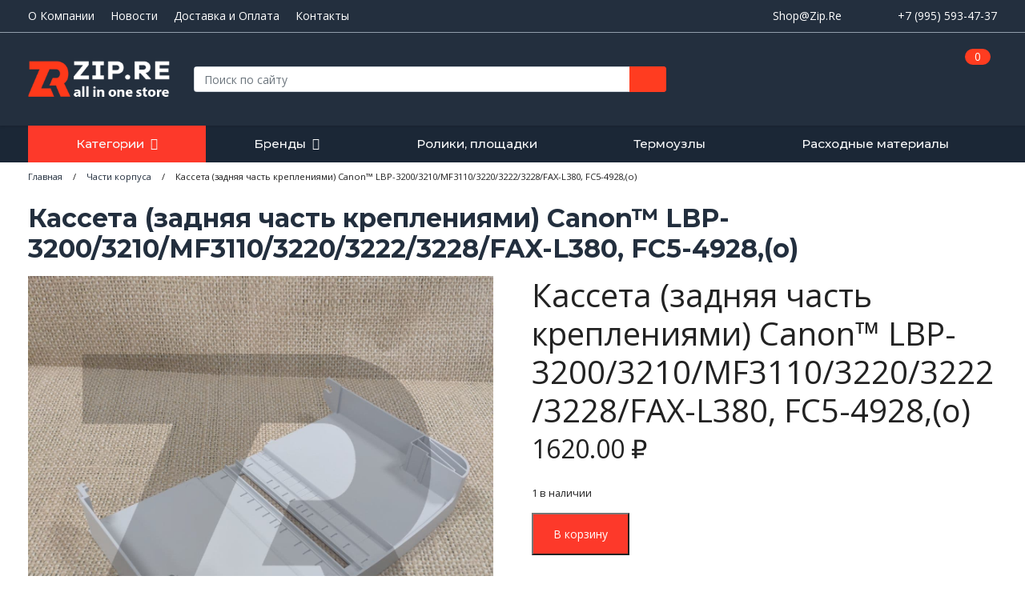

--- FILE ---
content_type: text/html; charset=UTF-8
request_url: https://zip.re/kasseta-zadnyaya-chast-krepleniyami-canon-lbp-3200-3210-mf3110-3220-3222-3228-fax-l380-fc5-4928o/
body_size: 128796
content:

<!DOCTYPE html>
<html lang="ru">
<head>
    <meta charset="utf-8">
	<!-- Google Tag Manager -->
	<script>(function(w,d,s,l,i){w[l]=w[l]||[];w[l].push({'gtm.start':
	new Date().getTime(),event:'gtm.js'});var f=d.getElementsByTagName(s)[0],
	j=d.createElement(s),dl=l!='dataLayer'?'&l='+l:'';j.async=true;j.src=
	'https://www.googletagmanager.com/gtm.js?id='+i+dl;f.parentNode.insertBefore(j,f);
	})(window,document,'script','dataLayer','GTM-PF9LHTC');</script>
	<!-- End Google Tag Manager -->
    <meta name="viewport" content="width=device-width, initial-scale=1, shrink-to-fit=no">
	
	<link media="all" href="https://zip.re/wp-content/cache/autoptimize/css/autoptimize_956d30d9b83aaabafd2966671fa69570.css" rel="stylesheet"><link media="only screen and (max-width: 768px)" href="https://zip.re/wp-content/cache/autoptimize/css/autoptimize_6fe211f8bb15af76999ce9135805d7af.css" rel="stylesheet"><title>Кассета (задняя часть креплениями) Canon&#x2122; LBP-3200/3210/MF3110/3220/3222/3228/FAX-L380, FC5-4928,(o) - купить в интернет-магазине Zip.Re</title>

	<link rel="shortcut icon" href="https://zip.re/wp-content/themes/zipre/img/favicon.ico" type="image/x-icon"/>

	<!-- Bootstrap core CSS -->
	
	<!-- Plugins CSS -->
	
	
	
	
	
	
	
	
	<link rel="stylesheet" href="https://cdnjs.cloudflare.com/ajax/libs/ion-rangeslider/2.3.1/css/ion.rangeSlider.min.css"/>
    <!-- Custom fonts -->
	<link href="https://fonts.googleapis.com/css2?family=Montserrat:wght@300;400;500;600;700;800&family=Open+Sans:ital,wght@0,300;0,400;0,600;0,700;0,800;1,400;1,600;1,700;1,800&family=Roboto:wght@400;500;700;900&display=swap" rel="stylesheet">
  
  <!-- Custom styles -->
  
	<!-- WP HEAD -->
	
	<script id="yookassa-own-payment-methods-head">
window.yookassaOwnPaymentMethods = ["yookassa_epl"];
</script>
<meta name='robots' content='index, follow, max-image-preview:large, max-snippet:-1, max-video-preview:-1' />

	<!-- This site is optimized with the Yoast SEO plugin v26.8 - https://yoast.com/product/yoast-seo-wordpress/ -->
	<meta name="description" content="Купить Кассета (задняя часть креплениями) Canon&#x2122; LBP-3200/3210/MF3110/3220/3222/3228/FAX-L380, FC5-4928,(o) с доставкой по Санкт-Петербургу и всей России в интернет-магазине запчастей для принтеров и оргтехники Zip.Re" />
	<link rel="canonical" href="https://zip.re/kasseta-zadnyaya-chast-krepleniyami-canon-lbp-3200-3210-mf3110-3220-3222-3228-fax-l380-fc5-4928o/" />
	<meta property="og:locale" content="ru_RU" />
	<meta property="og:type" content="article" />
	<meta property="og:title" content="Кассета (задняя часть креплениями) Canon&#x2122; LBP-3200/3210/MF3110/3220/3222/3228/FAX-L380, FC5-4928,(o) - купить в интернет-магазине Zip.Re" />
	<meta property="og:description" content="Купить Кассета (задняя часть креплениями) Canon&#x2122; LBP-3200/3210/MF3110/3220/3222/3228/FAX-L380, FC5-4928,(o) с доставкой по Санкт-Петербургу и всей России в интернет-магазине запчастей для принтеров и оргтехники Zip.Re" />
	<meta property="og:url" content="https://zip.re/kasseta-zadnyaya-chast-krepleniyami-canon-lbp-3200-3210-mf3110-3220-3222-3228-fax-l380-fc5-4928o/" />
	<meta property="og:site_name" content="Zip.Re" />
	<meta property="article:modified_time" content="2024-01-24T13:10:19+00:00" />
	<meta property="og:image" content="https://zip.re/wp-content/uploads/2022/02/56532d58-8a84-11ec-b964-001e670b9b9d_ac95becd-9313-11ec-b964-001e670b9b9d.jpg" />
	<meta property="og:image:width" content="1280" />
	<meta property="og:image:height" content="1280" />
	<meta property="og:image:type" content="image/jpeg" />
	<meta name="twitter:card" content="summary_large_image" />
	<meta name="twitter:site" content="@ihaveaprinter" />
	<script type="application/ld+json" class="yoast-schema-graph">{"@context":"https://schema.org","@graph":[{"@type":"WebPage","@id":"https://zip.re/kasseta-zadnyaya-chast-krepleniyami-canon-lbp-3200-3210-mf3110-3220-3222-3228-fax-l380-fc5-4928o/","url":"https://zip.re/kasseta-zadnyaya-chast-krepleniyami-canon-lbp-3200-3210-mf3110-3220-3222-3228-fax-l380-fc5-4928o/","name":"Кассета (задняя часть креплениями) Canon&#x2122; LBP-3200/3210/MF3110/3220/3222/3228/FAX-L380, FC5-4928,(o) - купить в интернет-магазине Zip.Re","isPartOf":{"@id":"https://zip.re/#website"},"primaryImageOfPage":{"@id":"https://zip.re/kasseta-zadnyaya-chast-krepleniyami-canon-lbp-3200-3210-mf3110-3220-3222-3228-fax-l380-fc5-4928o/#primaryimage"},"image":{"@id":"https://zip.re/kasseta-zadnyaya-chast-krepleniyami-canon-lbp-3200-3210-mf3110-3220-3222-3228-fax-l380-fc5-4928o/#primaryimage"},"thumbnailUrl":"https://zip.re/wp-content/uploads/2022/02/56532d58-8a84-11ec-b964-001e670b9b9d_ac95becd-9313-11ec-b964-001e670b9b9d.jpg","datePublished":"2022-02-10T18:36:51+00:00","dateModified":"2024-01-24T13:10:19+00:00","description":"Купить Кассета (задняя часть креплениями) Canon&#x2122; LBP-3200/3210/MF3110/3220/3222/3228/FAX-L380, FC5-4928,(o) с доставкой по Санкт-Петербургу и всей России в интернет-магазине запчастей для принтеров и оргтехники Zip.Re","breadcrumb":{"@id":"https://zip.re/kasseta-zadnyaya-chast-krepleniyami-canon-lbp-3200-3210-mf3110-3220-3222-3228-fax-l380-fc5-4928o/#breadcrumb"},"inLanguage":"ru-RU","potentialAction":[{"@type":"ReadAction","target":["https://zip.re/kasseta-zadnyaya-chast-krepleniyami-canon-lbp-3200-3210-mf3110-3220-3222-3228-fax-l380-fc5-4928o/"]}]},{"@type":"ImageObject","inLanguage":"ru-RU","@id":"https://zip.re/kasseta-zadnyaya-chast-krepleniyami-canon-lbp-3200-3210-mf3110-3220-3222-3228-fax-l380-fc5-4928o/#primaryimage","url":"https://zip.re/wp-content/uploads/2022/02/56532d58-8a84-11ec-b964-001e670b9b9d_ac95becd-9313-11ec-b964-001e670b9b9d.jpg","contentUrl":"https://zip.re/wp-content/uploads/2022/02/56532d58-8a84-11ec-b964-001e670b9b9d_ac95becd-9313-11ec-b964-001e670b9b9d.jpg","width":1280,"height":1280},{"@type":"BreadcrumbList","@id":"https://zip.re/kasseta-zadnyaya-chast-krepleniyami-canon-lbp-3200-3210-mf3110-3220-3222-3228-fax-l380-fc5-4928o/#breadcrumb","itemListElement":[{"@type":"ListItem","position":1,"name":"Главная страница","item":"https://zip.re/"},{"@type":"ListItem","position":2,"name":"Кассета (задняя часть креплениями) Canon&#x2122; LBP-3200/3210/MF3110/3220/3222/3228/FAX-L380, FC5-4928,(o)"}]},{"@type":"WebSite","@id":"https://zip.re/#website","url":"https://zip.re/","name":"Zip.Re","description":"Новые и профессионально восстановленные запчасти для оргтехники, расходные материалы","publisher":{"@id":"https://zip.re/#organization"},"potentialAction":[{"@type":"SearchAction","target":{"@type":"EntryPoint","urlTemplate":"https://zip.re/?s={search_term_string}"},"query-input":{"@type":"PropertyValueSpecification","valueRequired":true,"valueName":"search_term_string"}}],"inLanguage":"ru-RU"},{"@type":"Organization","@id":"https://zip.re/#organization","name":"Zip.Re","url":"https://zip.re/","logo":{"@type":"ImageObject","inLanguage":"ru-RU","@id":"https://zip.re/#/schema/logo/image/","url":"https://i0.wp.com/zip.re/wp-content/uploads/2021/12/logo_zip.jpg?fit=512%2C512&ssl=1","contentUrl":"https://i0.wp.com/zip.re/wp-content/uploads/2021/12/logo_zip.jpg?fit=512%2C512&ssl=1","width":512,"height":512,"caption":"Zip.Re"},"image":{"@id":"https://zip.re/#/schema/logo/image/"},"sameAs":["https://x.com/ihaveaprinter"]}]}</script>
	<!-- / Yoast SEO plugin. -->

















<script type="text/javascript" id="wp-yandex-metrika_YmEc-js-after">
/* <![CDATA[ */
window.tmpwpym={datalayername:'dataLayer',counters:JSON.parse('[{"number":"61681075","webvisor":"1"}]'),targets:JSON.parse('[]')};
//# sourceURL=wp-yandex-metrika_YmEc-js-after
/* ]]> */
</script>
<script type="text/javascript" id="jquery-core-js-extra">
/* <![CDATA[ */
var object_ajax = {"ajax_url":"https://zip.re/wp-admin/admin-ajax.php"};
//# sourceURL=jquery-core-js-extra
/* ]]> */
</script>
<script type="text/javascript" src="https://zip.re/wp-includes/js/jquery/jquery.min.js" id="jquery-core-js"></script>



<script type="text/javascript" id="wc-add-to-cart-js-extra">
/* <![CDATA[ */
var wc_add_to_cart_params = {"ajax_url":"/wp-admin/admin-ajax.php","wc_ajax_url":"/?wc-ajax=%%endpoint%%","i18n_view_cart":"\u041f\u0440\u043e\u0441\u043c\u043e\u0442\u0440 \u043a\u043e\u0440\u0437\u0438\u043d\u044b","cart_url":"https://zip.re/cart/","is_cart":"","cart_redirect_after_add":"no"};
//# sourceURL=wc-add-to-cart-js-extra
/* ]]> */
</script>





<script type="text/javascript" id="wc-single-product-js-extra">
/* <![CDATA[ */
var wc_single_product_params = {"i18n_required_rating_text":"\u041f\u043e\u0436\u0430\u043b\u0443\u0439\u0441\u0442\u0430, \u043f\u043e\u0441\u0442\u0430\u0432\u044c\u0442\u0435 \u043e\u0446\u0435\u043d\u043a\u0443","i18n_rating_options":["1 \u0438\u0437 5 \u0437\u0432\u0451\u0437\u0434","2 \u0438\u0437 5 \u0437\u0432\u0451\u0437\u0434","3 \u0438\u0437 5 \u0437\u0432\u0451\u0437\u0434","4 \u0438\u0437 5 \u0437\u0432\u0451\u0437\u0434","5 \u0438\u0437 5 \u0437\u0432\u0451\u0437\u0434"],"i18n_product_gallery_trigger_text":"\u041f\u0440\u043e\u0441\u043c\u043e\u0442\u0440 \u0433\u0430\u043b\u0435\u0440\u0435\u0438 \u0438\u0437\u043e\u0431\u0440\u0430\u0436\u0435\u043d\u0438\u0439 \u0432 \u043f\u043e\u043b\u043d\u043e\u044d\u043a\u0440\u0430\u043d\u043d\u043e\u043c \u0440\u0435\u0436\u0438\u043c\u0435","review_rating_required":"no","flexslider":{"rtl":false,"animation":"slide","smoothHeight":true,"directionNav":false,"controlNav":"thumbnails","slideshow":false,"animationSpeed":500,"animationLoop":false,"allowOneSlide":false},"zoom_enabled":"","zoom_options":[],"photoswipe_enabled":"","photoswipe_options":{"shareEl":false,"closeOnScroll":false,"history":false,"hideAnimationDuration":0,"showAnimationDuration":0},"flexslider_enabled":""};
//# sourceURL=wc-single-product-js-extra
/* ]]> */
</script>


<script type="text/javascript" id="woocommerce-js-extra">
/* <![CDATA[ */
var woocommerce_params = {"ajax_url":"/wp-admin/admin-ajax.php","wc_ajax_url":"/?wc-ajax=%%endpoint%%","i18n_password_show":"\u041f\u043e\u043a\u0430\u0437\u0430\u0442\u044c \u043f\u0430\u0440\u043e\u043b\u044c","i18n_password_hide":"\u0421\u043a\u0440\u044b\u0442\u044c \u043f\u0430\u0440\u043e\u043b\u044c"};
//# sourceURL=woocommerce-js-extra
/* ]]> */
</script>


<meta name="verification" content="f612c7d25f5690ad41496fcfdbf8d1" />	<noscript><style>.woocommerce-product-gallery{ opacity: 1 !important; }</style></noscript>
	        <!-- Yandex.Metrica counter -->
        <script type="text/javascript">
            (function (m, e, t, r, i, k, a) {
                m[i] = m[i] || function () {
                    (m[i].a = m[i].a || []).push(arguments)
                };
                m[i].l = 1 * new Date();
                k = e.createElement(t), a = e.getElementsByTagName(t)[0], k.async = 1, k.src = r, a.parentNode.insertBefore(k, a)
            })

            (window, document, "script", "https://mc.yandex.ru/metrika/tag.js", "ym");

            ym("61681075", "init", {
                clickmap: true,
                trackLinks: true,
                accurateTrackBounce: true,
                webvisor: true,
                ecommerce: "dataLayer",
                params: {
                    __ym: {
                        "ymCmsPlugin": {
                            "cms": "wordpress",
                            "cmsVersion":"6.9",
                            "pluginVersion": "1.2.2",
                            "ymCmsRip": "1554497617"
                        }
                    }
                }
            });
        </script>
        <!-- /Yandex.Metrica counter -->
        <link rel="icon" href="https://zip.re/wp-content/uploads/2017/12/cropped-ZipRe_favicon_512-32x32.png" sizes="32x32" />
<link rel="icon" href="https://zip.re/wp-content/uploads/2017/12/cropped-ZipRe_favicon_512-192x192.png" sizes="192x192" />
<link rel="apple-touch-icon" href="https://zip.re/wp-content/uploads/2017/12/cropped-ZipRe_favicon_512-180x180.png" />
<meta name="msapplication-TileImage" content="https://zip.re/wp-content/uploads/2017/12/cropped-ZipRe_favicon_512-270x270.png" />
	
	<!-- /WP HEAD -->
	<script type="text/javascript">var $ = jQuery.noConflict();</script>
	<meta name="yandex-verification" content="c9129f7846862f74" />
	
</head>


<body id="page-top" class="">
	
	<!-- Google Tag Manager (noscript) -->
	<noscript><iframe src="https://www.googletagmanager.com/ns.html?id=GTM-PF9LHTC"
	height="0" width="0" style="display:none;visibility:hidden"></iframe></noscript>
	<!-- End Google Tag Manager (noscript) -->
	
	
	
	
	
	
	
	<div id="site">
	
	
	<header class="header-fix">
		<div class="top-menu-wrap">
			<div class="container">
				<div class="row align-items-center">
					<div class="col-lg-8 col-xl-9 col-12 text-center text-md-left d-none d-lg-block">
						<div id="top-menu" class="header-top-menu-wrapp"><ul id="menu-verhnee-menyu-v-shapke" class="header-top-menu"><li id="menu-item-8069" class="menu-item menu-item-type-post_type menu-item-object-page menu-item-8069"><a href="https://zip.re/o-kompanii/">О Компании</a></li>
<li id="menu-item-8071" class="menu-item menu-item-type-post_type menu-item-object-page menu-item-8071"><a href="https://zip.re/articles/">Новости</a></li>
<li id="menu-item-8072" class="menu-item menu-item-type-post_type menu-item-object-page menu-item-8072"><a href="https://zip.re/delivery_and_payment/">Доставка и Оплата</a></li>
<li id="menu-item-8073" class="menu-item menu-item-type-post_type menu-item-object-page menu-item-8073"><a href="https://zip.re/contacts/">Контакты</a></li>
</ul></div>					</div>

					<div class="col-lg-4 col-xl-3 col-12 text-center text-md-right d-flex justify-content-between">
						<div class="header-email">
							<a href="mailto:Shop@Zip.Re">Shop@Zip.Re</a>
						</div>
						<div class="header-phone">
							<a href="tel:+79955934737">+7 (995) 593-47-37</a>
						</div>
					</div>
				</div>
			</div>
		</div>

		
		<div class="header-main">
			<div class="container">
				<div class="row align-items-end align-items-md-center justify-content-between">
					<div class="col-8 col-md-4 col-lg-2">
						<div class="logo-wrap">
							<a href="/" class="logo">
								<img class="logo-img" src="https://zip.re/wp-content/themes/zipre/img/logo.png" alt="Zip.re" title="Zip.re - новые и профессионально восстановленные запчасти для оргтехники, расходные материалы"/>
							</a>
						</div>
					</div>
					<div class="col-lg-6 d-none d-lg-block">
						<div class="header-search">
							<form role="search" method="get" id="searchform" action="https://zip.re/" >
  <div class="input-group rounded overflow-hidden">
    <label class="screen-reader-text" for="s">Поиск: </label>
    <input class="form-control search__input" type="text" value="" name="s" id="s" placeholder="Поиск по сайту" />
    <input type="hidden" value="product" name="post_type" />
    <div class="input-group-append">
      <button class="btn btn-secondary" type="submit"></button>
    </div>
  </div>
</form>						</div>
					</div>
					<div class="col-4 col-md-8 col-lg-4 d-flex justify-content-end pl-0">
						<div class="header-login d-flex">
						<a class="login-account align-self-end" title="Войти в кабинет" href="https://zip.re/my-account/"><span class="sr-only">Войти в кабинет</span></a>						</div>
						<div class="header-ajax-cart">
							<a class="mini-cart" href="https://zip.re/cart/" title="Показать корзину.">
								<span class="mini-cart__products-qty">0</span></a>
						</div>
					</div>
				</div>
			</div>
		</div>
		
		<div class="header-bottom">
			<nav class="navbar navbar-expand-md navbar-light header-navbar" role="navigation" itemscope itemtype="http://schema.org/SiteNavigationElement">
			<div class="container">
							
					<div id="header-main-menu" class="d-none d-lg-flex flex-lg-grow-1"><ul id="menu-primary-menu-ru" class="nav navbar-nav" itemprop="about" itemscope itemtype="http://schema.org/ItemList"><li itemprop="itemListElement" itemscope itemtype="http://schema.org/ItemList" class="special-link menu-item menu-item-type-post_type menu-item-object-page menu-item-has-children current_page_parent dropdown menu-item-18 nav-item"><a title="Категории" href="https://zip.re/shop/" class="nav-link" id="menu-item-dropdown-18" itemprop="url">Категории</a><meta itemprop="name" content="Категории" />
<ul class="dropdown-menu" aria-labelledby="menu-item-dropdown-18" role="menu" itemprop="itemListElement" itemscope itemtype="http://schema.org/ItemList">
	<li itemprop="itemListElement" itemscope itemtype="http://schema.org/ItemList" class="menu-item menu-item-type-taxonomy menu-item-object-product_cat menu-item-81156 nav-item"><a title="Барабаны" href="https://zip.re/barabany/" class="dropdown-item" itemprop="url">Барабаны</a><meta itemprop="name" content="Барабаны" /></li>
	<li itemprop="itemListElement" itemscope itemtype="http://schema.org/ItemList" class="menu-item menu-item-type-taxonomy menu-item-object-product_cat menu-item-81158 nav-item"><a title="Бумага" href="https://zip.re/bumaga/" class="dropdown-item" itemprop="url">Бумага</a><meta itemprop="name" content="Бумага" /></li>
	<li itemprop="itemListElement" itemscope itemtype="http://schema.org/ItemList" class="menu-item menu-item-type-taxonomy menu-item-object-product_cat menu-item-81159 nav-item"><a title="Бушинги, подшипники" href="https://zip.re/bushingi-podshipniki/" class="dropdown-item" itemprop="url">Бушинги, подшипники</a><meta itemprop="name" content="Бушинги, подшипники" /></li>
	<li itemprop="itemListElement" itemscope itemtype="http://schema.org/ItemList" class="menu-item menu-item-type-taxonomy menu-item-object-product_cat menu-item-81160 nav-item"><a title="Валы первичного заряда, коротроны" href="https://zip.re/valy-pervichnogo-zaryada-korotrony/" class="dropdown-item" itemprop="url">Валы первичного заряда, коротроны</a><meta itemprop="name" content="Валы первичного заряда, коротроны" /></li>
	<li itemprop="itemListElement" itemscope itemtype="http://schema.org/ItemList" class="menu-item menu-item-type-taxonomy menu-item-object-product_cat menu-item-81161 nav-item"><a title="Валы переноса" href="https://zip.re/valy-perenosa/" class="dropdown-item" itemprop="url">Валы переноса</a><meta itemprop="name" content="Валы переноса" /></li>
	<li itemprop="itemListElement" itemscope itemtype="http://schema.org/ItemList" class="menu-item menu-item-type-taxonomy menu-item-object-product_cat menu-item-81162 nav-item"><a title="Девелоперы" href="https://zip.re/developery/" class="dropdown-item" itemprop="url">Девелоперы</a><meta itemprop="name" content="Девелоперы" /></li>
	<li itemprop="itemListElement" itemscope itemtype="http://schema.org/ItemList" class="menu-item menu-item-type-taxonomy menu-item-object-product_cat menu-item-81163 nav-item"><a title="Доп.оборудование для оргтехники" href="https://zip.re/dop-oborudovanie-dlya-orgtehniki/" class="dropdown-item" itemprop="url">Доп.оборудование для оргтехники</a><meta itemprop="name" content="Доп.оборудование для оргтехники" /></li>
	<li itemprop="itemListElement" itemscope itemtype="http://schema.org/ItemList" class="menu-item menu-item-type-taxonomy menu-item-object-product_cat menu-item-81164 nav-item"><a title="Драм картриджи, блоки барабана, D/DR/DK" href="https://zip.re/dram-kartridzhi-bloki-barabana-d-dr-dk/" class="dropdown-item" itemprop="url">Драм картриджи, блоки барабана, D/DR/DK</a><meta itemprop="name" content="Драм картриджи, блоки барабана, D/DR/DK" /></li>
	<li itemprop="itemListElement" itemscope itemtype="http://schema.org/ItemList" class="menu-item menu-item-type-taxonomy menu-item-object-product_cat menu-item-81165 nav-item"><a title="ЗИП для оргтехники" href="https://zip.re/zip-dlya-orgtehniki/" class="dropdown-item" itemprop="url">ЗИП для оргтехники</a><meta itemprop="name" content="ЗИП для оргтехники" /></li>
	<li itemprop="itemListElement" itemscope itemtype="http://schema.org/ItemList" class="menu-item menu-item-type-taxonomy menu-item-object-product_cat menu-item-81166 nav-item"><a title="Комплектующие для картриджей" href="https://zip.re/komplektuyushhie-dlya-kartridzhej/" class="dropdown-item" itemprop="url">Комплектующие для картриджей</a><meta itemprop="name" content="Комплектующие для картриджей" /></li>
	<li itemprop="itemListElement" itemscope itemtype="http://schema.org/ItemList" class="menu-item menu-item-type-taxonomy menu-item-object-product_cat menu-item-81167 nav-item"><a title="Краска для дупликаторов" href="https://zip.re/kraska-dlya-duplikatorov/" class="dropdown-item" itemprop="url">Краска для дупликаторов</a><meta itemprop="name" content="Краска для дупликаторов" /></li>
	<li itemprop="itemListElement" itemscope itemtype="http://schema.org/ItemList" class="menu-item menu-item-type-taxonomy menu-item-object-product_cat menu-item-81168 nav-item"><a title="Лазерные картриджи" href="https://zip.re/lazernye-kartridzhi/" class="dropdown-item" itemprop="url">Лазерные картриджи</a><meta itemprop="name" content="Лазерные картриджи" /></li>
	<li itemprop="itemListElement" itemscope itemtype="http://schema.org/ItemList" class="menu-item menu-item-type-taxonomy menu-item-object-product_cat menu-item-81169 nav-item"><a title="Лазеры, сканеры, лампы/линейки сканера" href="https://zip.re/lazery-skanery-lampy-linejki-skanera/" class="dropdown-item" itemprop="url">Лазеры, сканеры, лампы/линейки сканера</a><meta itemprop="name" content="Лазеры, сканеры, лампы/линейки сканера" /></li>
	<li itemprop="itemListElement" itemscope itemtype="http://schema.org/ItemList" class="menu-item menu-item-type-taxonomy menu-item-object-product_cat menu-item-81170 nav-item"><a title="Лампы нагрева, ТЭНы, керамические НЭ" href="https://zip.re/lampy-nagreva-teny-keramicheskie-ne/" class="dropdown-item" itemprop="url">Лампы нагрева, ТЭНы, керамические НЭ</a><meta itemprop="name" content="Лампы нагрева, ТЭНы, керамические НЭ" /></li>
	<li itemprop="itemListElement" itemscope itemtype="http://schema.org/ItemList" class="menu-item menu-item-type-taxonomy menu-item-object-product_cat menu-item-81171 nav-item"><a title="Лотки для бумаги, приемные, выходные" href="https://zip.re/lotki-dlya-bumagi-priemnye-vyhodnye/" class="dropdown-item" itemprop="url">Лотки для бумаги, приемные, выходные</a><meta itemprop="name" content="Лотки для бумаги, приемные, выходные" /></li>
	<li itemprop="itemListElement" itemscope itemtype="http://schema.org/ItemList" class="menu-item menu-item-type-taxonomy menu-item-object-product_cat menu-item-81172 nav-item"><a title="Магнитные валы/Валы проявки" href="https://zip.re/magnitnye-valy-valy-proyavki/" class="dropdown-item" itemprop="url">Магнитные валы/Валы проявки</a><meta itemprop="name" content="Магнитные валы/Валы проявки" /></li>
	<li itemprop="itemListElement" itemscope itemtype="http://schema.org/ItemList" class="menu-item menu-item-type-taxonomy menu-item-object-product_cat menu-item-81174 nav-item"><a title="Печатающие головки" href="https://zip.re/pechatayushhie-golovki/" class="dropdown-item" itemprop="url">Печатающие головки</a><meta itemprop="name" content="Печатающие головки" /></li>
	<li itemprop="itemListElement" itemscope itemtype="http://schema.org/ItemList" class="menu-item menu-item-type-taxonomy menu-item-object-product_cat menu-item-81175 nav-item"><a title="ПЗК и СНПЧ" href="https://zip.re/pzk-i-snpch/" class="dropdown-item" itemprop="url">ПЗК и СНПЧ</a><meta itemprop="name" content="ПЗК и СНПЧ" /></li>
	<li itemprop="itemListElement" itemscope itemtype="http://schema.org/ItemList" class="menu-item menu-item-type-taxonomy menu-item-object-product_cat menu-item-81176 nav-item"><a title="Платы, форматтеры, блоки питания" href="https://zip.re/platy-formattery-bloki-pitaniya/" class="dropdown-item" itemprop="url">Платы, форматтеры, блоки питания</a><meta itemprop="name" content="Платы, форматтеры, блоки питания" /></li>
	<li itemprop="itemListElement" itemscope itemtype="http://schema.org/ItemList" class="menu-item menu-item-type-taxonomy menu-item-object-product_cat menu-item-81177 nav-item"><a title="Ракели" href="https://zip.re/rakeli/" class="dropdown-item" itemprop="url">Ракели</a><meta itemprop="name" content="Ракели" /></li>
	<li itemprop="itemListElement" itemscope itemtype="http://schema.org/ItemList" class="menu-item menu-item-type-taxonomy menu-item-object-product_cat menu-item-81178 nav-item"><a title="Резиновые прижимные валы" href="https://zip.re/rezinovye-prizhimnye-valy/" class="dropdown-item" itemprop="url">Резиновые прижимные валы</a><meta itemprop="name" content="Резиновые прижимные валы" /></li>
	<li itemprop="itemListElement" itemscope itemtype="http://schema.org/ItemList" class="menu-item menu-item-type-taxonomy menu-item-object-product_cat menu-item-81180 nav-item"><a title="Сканеры" href="https://zip.re/skanery/" class="dropdown-item" itemprop="url">Сканеры</a><meta itemprop="name" content="Сканеры" /></li>
	<li itemprop="itemListElement" itemscope itemtype="http://schema.org/ItemList" class="menu-item menu-item-type-taxonomy menu-item-object-product_cat menu-item-81181 nav-item"><a title="Струйные картриджи" href="https://zip.re/strujnye-kartridzhi/" class="dropdown-item" itemprop="url">Струйные картриджи</a><meta itemprop="name" content="Струйные картриджи" /></li>
	<li itemprop="itemListElement" itemscope itemtype="http://schema.org/ItemList" class="menu-item menu-item-type-taxonomy menu-item-object-product_cat menu-item-81183 nav-item"><a title="Тефлоновые валы и термопленки" href="https://zip.re/teflonovye-valy-i-termoplenki/" class="dropdown-item" itemprop="url">Тефлоновые валы и термопленки</a><meta itemprop="name" content="Тефлоновые валы и термопленки" /></li>
	<li itemprop="itemListElement" itemscope itemtype="http://schema.org/ItemList" class="menu-item menu-item-type-taxonomy menu-item-object-product_cat menu-item-81184 nav-item"><a title="Тонер картриджи" href="https://zip.re/toner-kartridzhi/" class="dropdown-item" itemprop="url">Тонер картриджи</a><meta itemprop="name" content="Тонер картриджи" /></li>
	<li itemprop="itemListElement" itemscope itemtype="http://schema.org/ItemList" class="menu-item menu-item-type-taxonomy menu-item-object-product_cat menu-item-81185 nav-item"><a title="Тонеры" href="https://zip.re/tonery/" class="dropdown-item" itemprop="url">Тонеры</a><meta itemprop="name" content="Тонеры" /></li>
	<li itemprop="itemListElement" itemscope itemtype="http://schema.org/ItemList" class="menu-item menu-item-type-taxonomy menu-item-object-product_cat menu-item-81186 nav-item"><a title="Тонеры для заправки" href="https://zip.re/tonery-dlya-zapravki/" class="dropdown-item" itemprop="url">Тонеры для заправки</a><meta itemprop="name" content="Тонеры для заправки" /></li>
	<li itemprop="itemListElement" itemscope itemtype="http://schema.org/ItemList" class="menu-item menu-item-type-taxonomy menu-item-object-product_cat current-product-ancestor current-menu-parent current-product-parent active menu-item-81187 nav-item"><a title="Части корпуса" href="https://zip.re/chasti-korpusa/" class="dropdown-item" itemprop="url">Части корпуса</a><meta itemprop="name" content="Части корпуса" /></li>
	<li itemprop="itemListElement" itemscope itemtype="http://schema.org/ItemList" class="menu-item menu-item-type-taxonomy menu-item-object-product_cat menu-item-81188 nav-item"><a title="Чернила" href="https://zip.re/chernila/" class="dropdown-item" itemprop="url">Чернила</a><meta itemprop="name" content="Чернила" /></li>
	<li itemprop="itemListElement" itemscope itemtype="http://schema.org/ItemList" class="menu-item menu-item-type-taxonomy menu-item-object-product_cat menu-item-81189 nav-item"><a title="Чипы, смарткарты, сбросы" href="https://zip.re/chipy-smartkarty-sbrosy/" class="dropdown-item" itemprop="url">Чипы, смарткарты, сбросы</a><meta itemprop="name" content="Чипы, смарткарты, сбросы" /></li>
	<li itemprop="itemListElement" itemscope itemtype="http://schema.org/ItemList" class="menu-item menu-item-type-taxonomy menu-item-object-product_cat menu-item-81190 nav-item"><a title="Чистящие средства и инструмент" href="https://zip.re/chistyashhie-sredstva-i-instrument/" class="dropdown-item" itemprop="url">Чистящие средства и инструмент</a><meta itemprop="name" content="Чистящие средства и инструмент" /></li>
	<li itemprop="itemListElement" itemscope itemtype="http://schema.org/ItemList" class="menu-item menu-item-type-taxonomy menu-item-object-product_cat menu-item-81191 nav-item"><a title="Шестерни, муфты, моторы, части редуктора" href="https://zip.re/shesterni-mufty-motory-chasti-reduktora/" class="dropdown-item" itemprop="url">Шестерни, муфты, моторы, части редуктора</a><meta itemprop="name" content="Шестерни, муфты, моторы, части редуктора" /></li>
	<li itemprop="itemListElement" itemscope itemtype="http://schema.org/ItemList" class="menu-item menu-item-type-taxonomy menu-item-object-product_cat menu-item-81192 nav-item"><a title="Шлейфы, провода, коннекторы" href="https://zip.re/shlejfy-provoda-konnektory/" class="dropdown-item" itemprop="url">Шлейфы, провода, коннекторы</a><meta itemprop="name" content="Шлейфы, провода, коннекторы" /></li>
	<li itemprop="itemListElement" itemscope itemtype="http://schema.org/ItemList" class="menu-item menu-item-type-taxonomy menu-item-object-product_cat menu-item-81194 nav-item"><a title="Электронные компоненты, микросхемы памяти" href="https://zip.re/elektronnye-komponenty-mikroshemy-pasmyati/" class="dropdown-item" itemprop="url">Электронные компоненты, микросхемы памяти</a><meta itemprop="name" content="Электронные компоненты, микросхемы памяти" /></li>
	<li itemprop="itemListElement" itemscope itemtype="http://schema.org/ItemList" class="menu-item menu-item-type-taxonomy menu-item-object-product_cat menu-item-81155 nav-item"><a title="Абсорберы, отходники, бункеры отработки" href="https://zip.re/absorbery-othodniki-bunkery-otrabotki/" class="dropdown-item" itemprop="url">Абсорберы, отходники, бункеры отработки</a><meta itemprop="name" content="Абсорберы, отходники, бункеры отработки" /></li>
</ul>
</li>
<li itemprop="itemListElement" itemscope itemtype="http://schema.org/ItemList" class="brands menu-item menu-item-type-post_type menu-item-object-page menu-item-has-children dropdown menu-item-7770 nav-item"><a title="Бренды" href="https://zip.re/brands/" class="nav-link" id="menu-item-dropdown-7770" itemprop="url">Бренды</a><meta itemprop="name" content="Бренды" />
<ul class="dropdown-menu" aria-labelledby="menu-item-dropdown-7770" role="menu" itemprop="itemListElement" itemscope itemtype="http://schema.org/ItemList">
	<li itemprop="itemListElement" itemscope itemtype="http://schema.org/ItemList" class="menu-item menu-item-type-taxonomy menu-item-object-brand menu-item-7568 nav-item"><a title="HP" href="https://zip.re/brand/hp/" class="dropdown-item" itemprop="url"><span class="img-wrapp"><noscript><img src="https://zip.re/wp-content/uploads/2020/11/lg_hp.jpg" alt="{esc_attr(HP})"></noscript><img class="lazyload" src='data:image/svg+xml,%3Csvg%20xmlns=%22http://www.w3.org/2000/svg%22%20viewBox=%220%200%20210%20140%22%3E%3C/svg%3E' data-src="https://zip.re/wp-content/uploads/2020/11/lg_hp.jpg" alt="{esc_attr(HP})"></span>HP</a><meta itemprop="name" content="HP" /></li>
	<li itemprop="itemListElement" itemscope itemtype="http://schema.org/ItemList" class="menu-item menu-item-type-taxonomy menu-item-object-brand current-product-ancestor current-menu-parent current-product-parent active menu-item-7569 nav-item"><a title="Canon" href="https://zip.re/brand/canon/" class="dropdown-item" itemprop="url"><span class="img-wrapp"><noscript><img src="https://zip.re/wp-content/uploads/2020/11/lg_canon.jpg" alt="{esc_attr(Canon})"></noscript><img class="lazyload" src='data:image/svg+xml,%3Csvg%20xmlns=%22http://www.w3.org/2000/svg%22%20viewBox=%220%200%20210%20140%22%3E%3C/svg%3E' data-src="https://zip.re/wp-content/uploads/2020/11/lg_canon.jpg" alt="{esc_attr(Canon})"></span>Canon</a><meta itemprop="name" content="Canon" /></li>
	<li itemprop="itemListElement" itemscope itemtype="http://schema.org/ItemList" class="menu-item menu-item-type-taxonomy menu-item-object-brand menu-item-7570 nav-item"><a title="Samsung" href="https://zip.re/brand/samsung/" class="dropdown-item" itemprop="url"><span class="img-wrapp"><noscript><img src="https://zip.re/wp-content/uploads/2020/12/sgruppirovat-231.png" alt="{esc_attr(Samsung})"></noscript><img class="lazyload" src='data:image/svg+xml,%3Csvg%20xmlns=%22http://www.w3.org/2000/svg%22%20viewBox=%220%200%20210%20140%22%3E%3C/svg%3E' data-src="https://zip.re/wp-content/uploads/2020/12/sgruppirovat-231.png" alt="{esc_attr(Samsung})"></span>Samsung</a><meta itemprop="name" content="Samsung" /></li>
	<li itemprop="itemListElement" itemscope itemtype="http://schema.org/ItemList" class="menu-item menu-item-type-taxonomy menu-item-object-brand menu-item-7571 nav-item"><a title="Xerox" href="https://zip.re/brand/xerox/" class="dropdown-item" itemprop="url"><span class="img-wrapp"><noscript><img src="https://zip.re/wp-content/uploads/2020/12/sgruppirovat-229.png" alt="{esc_attr(Xerox})"></noscript><img class="lazyload" src='data:image/svg+xml,%3Csvg%20xmlns=%22http://www.w3.org/2000/svg%22%20viewBox=%220%200%20210%20140%22%3E%3C/svg%3E' data-src="https://zip.re/wp-content/uploads/2020/12/sgruppirovat-229.png" alt="{esc_attr(Xerox})"></span>Xerox</a><meta itemprop="name" content="Xerox" /></li>
	<li itemprop="itemListElement" itemscope itemtype="http://schema.org/ItemList" class="menu-item menu-item-type-taxonomy menu-item-object-brand menu-item-7572 nav-item"><a title="Brother" href="https://zip.re/brand/brother/" class="dropdown-item" itemprop="url"><span class="img-wrapp"><noscript><img src="https://zip.re/wp-content/uploads/2020/11/lg_brother.jpg" alt="{esc_attr(Brother})"></noscript><img class="lazyload" src='data:image/svg+xml,%3Csvg%20xmlns=%22http://www.w3.org/2000/svg%22%20viewBox=%220%200%20210%20140%22%3E%3C/svg%3E' data-src="https://zip.re/wp-content/uploads/2020/11/lg_brother.jpg" alt="{esc_attr(Brother})"></span>Brother</a><meta itemprop="name" content="Brother" /></li>
	<li itemprop="itemListElement" itemscope itemtype="http://schema.org/ItemList" class="menu-item menu-item-type-taxonomy menu-item-object-brand menu-item-7573 nav-item"><a title="Kyocera" href="https://zip.re/brand/kyocera/" class="dropdown-item" itemprop="url"><span class="img-wrapp"><noscript><img src="https://zip.re/wp-content/uploads/2020/12/sgruppirovat-226.png" alt="{esc_attr(Kyocera})"></noscript><img class="lazyload" src='data:image/svg+xml,%3Csvg%20xmlns=%22http://www.w3.org/2000/svg%22%20viewBox=%220%200%20210%20140%22%3E%3C/svg%3E' data-src="https://zip.re/wp-content/uploads/2020/12/sgruppirovat-226.png" alt="{esc_attr(Kyocera})"></span>Kyocera</a><meta itemprop="name" content="Kyocera" /></li>
	<li itemprop="itemListElement" itemscope itemtype="http://schema.org/ItemList" class="menu-item menu-item-type-taxonomy menu-item-object-brand menu-item-7574 nav-item"><a title="Mita" href="https://zip.re/brand/mita/" class="dropdown-item" itemprop="url"><span class="img-wrapp"><noscript><img src="https://zip.re/wp-content/uploads/2020/12/mita.jpeg" alt="{esc_attr(Mita})"></noscript><img class="lazyload" src='data:image/svg+xml,%3Csvg%20xmlns=%22http://www.w3.org/2000/svg%22%20viewBox=%220%200%20210%20140%22%3E%3C/svg%3E' data-src="https://zip.re/wp-content/uploads/2020/12/mita.jpeg" alt="{esc_attr(Mita})"></span>Mita</a><meta itemprop="name" content="Mita" /></li>
	<li itemprop="itemListElement" itemscope itemtype="http://schema.org/ItemList" class="menu-item menu-item-type-taxonomy menu-item-object-brand menu-item-7575 nav-item"><a title="Epson" href="https://zip.re/brand/epson/" class="dropdown-item" itemprop="url"><span class="img-wrapp"><noscript><img src="https://zip.re/wp-content/uploads/2020/11/lg_epson.jpg" alt="{esc_attr(Epson})"></noscript><img class="lazyload" src='data:image/svg+xml,%3Csvg%20xmlns=%22http://www.w3.org/2000/svg%22%20viewBox=%220%200%20210%20140%22%3E%3C/svg%3E' data-src="https://zip.re/wp-content/uploads/2020/11/lg_epson.jpg" alt="{esc_attr(Epson})"></span>Epson</a><meta itemprop="name" content="Epson" /></li>
	<li itemprop="itemListElement" itemscope itemtype="http://schema.org/ItemList" class="menu-item menu-item-type-taxonomy menu-item-object-brand menu-item-7576 nav-item"><a title="Kyocera-Mita" href="https://zip.re/brand/kyocera-mita/" class="dropdown-item" itemprop="url"><span class="img-wrapp"><noscript><img src="https://zip.re/wp-content/uploads/2020/12/kyocera-mita-logo.jpg" alt="{esc_attr(Kyocera-Mita})"></noscript><img class="lazyload" src='data:image/svg+xml,%3Csvg%20xmlns=%22http://www.w3.org/2000/svg%22%20viewBox=%220%200%20210%20140%22%3E%3C/svg%3E' data-src="https://zip.re/wp-content/uploads/2020/12/kyocera-mita-logo.jpg" alt="{esc_attr(Kyocera-Mita})"></span>Kyocera-Mita</a><meta itemprop="name" content="Kyocera-Mita" /></li>
	<li itemprop="itemListElement" itemscope itemtype="http://schema.org/ItemList" class="menu-item menu-item-type-taxonomy menu-item-object-brand menu-item-7577 nav-item"><a title="RICOH" href="https://zip.re/brand/ricoh/" class="dropdown-item" itemprop="url"><span class="img-wrapp"><noscript><img src="https://zip.re/wp-content/uploads/2020/12/sgruppirovat-233.png" alt="{esc_attr(RICOH})"></noscript><img class="lazyload" src='data:image/svg+xml,%3Csvg%20xmlns=%22http://www.w3.org/2000/svg%22%20viewBox=%220%200%20210%20140%22%3E%3C/svg%3E' data-src="https://zip.re/wp-content/uploads/2020/12/sgruppirovat-233.png" alt="{esc_attr(RICOH})"></span>RICOH</a><meta itemprop="name" content="RICOH" /></li>
	<li itemprop="itemListElement" itemscope itemtype="http://schema.org/ItemList" class="menu-item menu-item-type-taxonomy menu-item-object-brand menu-item-7792 nav-item"><a title="InkTec" href="https://zip.re/brand/inktec/" class="dropdown-item" itemprop="url"><span class="img-wrapp"><noscript><img src="https://zip.re/wp-content/uploads/2020/12/57.jpeg" alt="{esc_attr(InkTec})"></noscript><img class="lazyload" src='data:image/svg+xml,%3Csvg%20xmlns=%22http://www.w3.org/2000/svg%22%20viewBox=%220%200%20210%20140%22%3E%3C/svg%3E' data-src="https://zip.re/wp-content/uploads/2020/12/57.jpeg" alt="{esc_attr(InkTec})"></span>InkTec</a><meta itemprop="name" content="InkTec" /></li>
	<li itemprop="itemListElement" itemscope itemtype="http://schema.org/ItemList" class="menu-item menu-item-type-taxonomy menu-item-object-brand menu-item-7793 nav-item"><a title="Lenovo" href="https://zip.re/brand/lenovo/" class="dropdown-item" itemprop="url"><span class="img-wrapp"><noscript><img src="https://zip.re/wp-content/uploads/2020/12/lenovo_filtr.png" alt="{esc_attr(Lenovo})"></noscript><img class="lazyload" src='data:image/svg+xml,%3Csvg%20xmlns=%22http://www.w3.org/2000/svg%22%20viewBox=%220%200%20210%20140%22%3E%3C/svg%3E' data-src="https://zip.re/wp-content/uploads/2020/12/lenovo_filtr.png" alt="{esc_attr(Lenovo})"></span>Lenovo</a><meta itemprop="name" content="Lenovo" /></li>
	<li itemprop="itemListElement" itemscope itemtype="http://schema.org/ItemList" class="menu-item menu-item-type-taxonomy menu-item-object-brand menu-item-7794 nav-item"><a title="OKI" href="https://zip.re/brand/oki/" class="dropdown-item" itemprop="url"><span class="img-wrapp"><noscript><img src="https://zip.re/wp-content/uploads/2020/12/sgruppirovat-228.png" alt="{esc_attr(OKI})"></noscript><img class="lazyload" src='data:image/svg+xml,%3Csvg%20xmlns=%22http://www.w3.org/2000/svg%22%20viewBox=%220%200%20210%20140%22%3E%3C/svg%3E' data-src="https://zip.re/wp-content/uploads/2020/12/sgruppirovat-228.png" alt="{esc_attr(OKI})"></span>OKI</a><meta itemprop="name" content="OKI" /></li>
	<li itemprop="itemListElement" itemscope itemtype="http://schema.org/ItemList" class="menu-item menu-item-type-taxonomy menu-item-object-brand menu-item-7795 nav-item"><a title="Panasonic" href="https://zip.re/brand/panasonic/" class="dropdown-item" itemprop="url"><span class="img-wrapp"><noscript><img src="https://zip.re/wp-content/uploads/2020/12/sgruppirovat-234.png" alt="{esc_attr(Panasonic})"></noscript><img class="lazyload" src='data:image/svg+xml,%3Csvg%20xmlns=%22http://www.w3.org/2000/svg%22%20viewBox=%220%200%20210%20140%22%3E%3C/svg%3E' data-src="https://zip.re/wp-content/uploads/2020/12/sgruppirovat-234.png" alt="{esc_attr(Panasonic})"></span>Panasonic</a><meta itemprop="name" content="Panasonic" /></li>
	<li itemprop="itemListElement" itemscope itemtype="http://schema.org/ItemList" class="menu-item menu-item-type-taxonomy menu-item-object-brand menu-item-7796 nav-item"><a title="Pantum" href="https://zip.re/brand/pantum/" class="dropdown-item" itemprop="url"><span class="img-wrapp"><noscript><img src="https://zip.re/wp-content/uploads/2020/12/pantum-printer-logo.jpg" alt="{esc_attr(Pantum})"></noscript><img class="lazyload" src='data:image/svg+xml,%3Csvg%20xmlns=%22http://www.w3.org/2000/svg%22%20viewBox=%220%200%20210%20140%22%3E%3C/svg%3E' data-src="https://zip.re/wp-content/uploads/2020/12/pantum-printer-logo.jpg" alt="{esc_attr(Pantum})"></span>Pantum</a><meta itemprop="name" content="Pantum" /></li>
	<li itemprop="itemListElement" itemscope itemtype="http://schema.org/ItemList" class="menu-item menu-item-type-taxonomy menu-item-object-brand menu-item-7797 nav-item"><a title="Platenclene" href="https://zip.re/brand/platenclene/" class="dropdown-item" itemprop="url"><span class="img-wrapp"><noscript><img src="https://zip.re/wp-content/uploads/2020/12/unnamed.jpg" alt="{esc_attr(Platenclene})"></noscript><img class="lazyload" src='data:image/svg+xml,%3Csvg%20xmlns=%22http://www.w3.org/2000/svg%22%20viewBox=%220%200%20210%20140%22%3E%3C/svg%3E' data-src="https://zip.re/wp-content/uploads/2020/12/unnamed.jpg" alt="{esc_attr(Platenclene})"></span>Platenclene</a><meta itemprop="name" content="Platenclene" /></li>
	<li itemprop="itemListElement" itemscope itemtype="http://schema.org/ItemList" class="menu-item menu-item-type-taxonomy menu-item-object-brand menu-item-7799 nav-item"><a title="Sharp" href="https://zip.re/brand/sharp/" class="dropdown-item" itemprop="url"><span class="img-wrapp"><noscript><img src="https://zip.re/wp-content/uploads/2020/12/sharp.jpg" alt="{esc_attr(Sharp})"></noscript><img class="lazyload" src='data:image/svg+xml,%3Csvg%20xmlns=%22http://www.w3.org/2000/svg%22%20viewBox=%220%200%20210%20140%22%3E%3C/svg%3E' data-src="https://zip.re/wp-content/uploads/2020/12/sharp.jpg" alt="{esc_attr(Sharp})"></span>Sharp</a><meta itemprop="name" content="Sharp" /></li>
	<li itemprop="itemListElement" itemscope itemtype="http://schema.org/ItemList" class="menu-item menu-item-type-taxonomy menu-item-object-brand menu-item-7800 nav-item"><a title="Toshiba" href="https://zip.re/brand/toshiba/" class="dropdown-item" itemprop="url"><span class="img-wrapp"><noscript><img src="https://zip.re/wp-content/uploads/2020/12/sgruppirovat-230.png" alt="{esc_attr(Toshiba})"></noscript><img class="lazyload" src='data:image/svg+xml,%3Csvg%20xmlns=%22http://www.w3.org/2000/svg%22%20viewBox=%220%200%20210%20140%22%3E%3C/svg%3E' data-src="https://zip.re/wp-content/uploads/2020/12/sgruppirovat-230.png" alt="{esc_attr(Toshiba})"></span>Toshiba</a><meta itemprop="name" content="Toshiba" /></li>
	<li itemprop="itemListElement" itemscope itemtype="http://schema.org/ItemList" class="menu-item menu-item-type-taxonomy menu-item-object-brand menu-item-82943 nav-item"><a title="Dell" href="https://zip.re/brand/dell/" class="dropdown-item" itemprop="url"><span class="img-wrapp"><noscript><img src="https://zip.re/wp-content/uploads/2021/12/dell-1.png" alt="{esc_attr(Dell})"></noscript><img class="lazyload" src='data:image/svg+xml,%3Csvg%20xmlns=%22http://www.w3.org/2000/svg%22%20viewBox=%220%200%20210%20140%22%3E%3C/svg%3E' data-src="https://zip.re/wp-content/uploads/2021/12/dell-1.png" alt="{esc_attr(Dell})"></span>Dell</a><meta itemprop="name" content="Dell" /></li>
</ul>
</li>
<li itemprop="itemListElement" itemscope itemtype="http://schema.org/ItemList" class="menu-item menu-item-type-custom menu-item-object-custom menu-item-7538 nav-item"><a title="Ролики, площадки" href="/roliki-ploshhadki/" class="nav-link" itemprop="url">Ролики, площадки</a><meta itemprop="name" content="Ролики, площадки" /></li>
<li itemprop="itemListElement" itemscope itemtype="http://schema.org/ItemList" class="menu-item menu-item-type-custom menu-item-object-custom menu-item-7589 nav-item"><a title="Термоузлы" href="/termouzly-pechki-fyuzery-bloki-termozakrepleniya/" class="nav-link" itemprop="url">Термоузлы</a><meta itemprop="name" content="Термоузлы" /></li>
<li itemprop="itemListElement" itemscope itemtype="http://schema.org/ItemList" class="menu-item menu-item-type-custom menu-item-object-custom menu-item-7540 nav-item"><a title="Расходные материалы" href="/rashodniki/" class="nav-link" itemprop="url">Расходные материалы</a><meta itemprop="name" content="Расходные материалы" /></li>
</ul></div>					<div class="d-flex w-100 no-gutters d-lg-none">
						<div class="col">
							<button id="mobile-nav-toggle" class="btn btn-secondary" type="button" aria-expanded="false">
								Каталог
							</button>
						</div>
						<div class="col d-flex justify-content-end align-items-center">
							<a id="mobile-search-toggle" class="btn-mob-search" type="button" aria-expanded="false">
							</a>
							<a id="mobile-info-toggle" class="btn-mob-info" type="button" aria-expanded="false">
							</a>
						</div>
					</div>
					
			</div>
		</nav>
		</div>
	</header>
	
	
	
	



<div class="container">
	<div class="row">
		<div class="col-md-12">
			<div class="breadcrumbs" itemscope itemtype="http://schema.org/BreadcrumbList"><span itemprop="itemListElement" itemscope itemtype="http://schema.org/ListItem"><a class="breadcrumbs__link" href="https://zip.re/" itemprop="item"><span itemprop="name">Главная</span></a><meta itemprop="position" content="1" /></span> <span class="breadcrumb-divider">/</span> <span itemprop="itemListElement" itemscope itemtype="http://schema.org/ListItem"><a class="breadcrumbs__link" href="https://zip.re/chasti-korpusa/" itemprop="item"><span itemprop="name">Части корпуса</span></a><meta itemprop="position" content="2" /></span> <span class="breadcrumb-divider">/</span> <span itemprop="itemListElement" itemscope itemtype="http://schema.org/ListItem" class="breadcrumb-current"><span itemprop="name">Кассета (задняя часть креплениями) Canon&#x2122; LBP-3200/3210/MF3110/3220/3222/3228/FAX-L380, FC5-4928,(o)</span><meta itemprop="position" content="3" /></span></div><!-- .breadcrumbs -->		</div>
	</div>
</div>
	<section id="content">
		<div class="container">
			<div class="row">
				<div class="col-lg-12">				
					<div class="page-title"><h1><span>Кассета (задняя часть креплениями) Canon&#x2122; LBP-3200/3210/MF3110/3220/3222/3228/FAX-L380, FC5-4928,(o)</span></h1></div>
				</div>
			</div>
			<div class="row">
				<div class="col-lg-12">
					<div class="woocommerce">
						<div class="single-product">
							<div class="woocommerce-notices-wrapper"></div><div id="product-84836" class="product type-product post-84836 status-publish first instock product_cat-chasti-korpusa has-post-thumbnail shipping-taxable purchasable product-type-simple">

	<div class="woocommerce-product-gallery woocommerce-product-gallery--with-images woocommerce-product-gallery--columns-4 images" data-columns="4" style="opacity: 0; transition: opacity .25s ease-in-out;">
	<figure class="woocommerce-product-gallery__wrapper">
		<div data-thumb="https://zip.re/wp-content/uploads/2022/02/56532d58-8a84-11ec-b964-001e670b9b9d_ac95becd-9313-11ec-b964-001e670b9b9d-100x100.jpg" data-thumb-alt="Кассета (задняя часть креплениями) Canon&#x2122; LBP-3200/3210/MF3110/3220/3222/3228/FAX-L380, FC5-4928,(o)" data-thumb-srcset="https://zip.re/wp-content/uploads/2022/02/56532d58-8a84-11ec-b964-001e670b9b9d_ac95becd-9313-11ec-b964-001e670b9b9d-100x100.jpg 100w, https://zip.re/wp-content/uploads/2022/02/56532d58-8a84-11ec-b964-001e670b9b9d_ac95becd-9313-11ec-b964-001e670b9b9d-300x300.jpg 300w, https://zip.re/wp-content/uploads/2022/02/56532d58-8a84-11ec-b964-001e670b9b9d_ac95becd-9313-11ec-b964-001e670b9b9d-1024x1024.jpg 1024w, https://zip.re/wp-content/uploads/2022/02/56532d58-8a84-11ec-b964-001e670b9b9d_ac95becd-9313-11ec-b964-001e670b9b9d-150x150.jpg 150w, https://zip.re/wp-content/uploads/2022/02/56532d58-8a84-11ec-b964-001e670b9b9d_ac95becd-9313-11ec-b964-001e670b9b9d-768x768.jpg 768w, https://zip.re/wp-content/uploads/2022/02/56532d58-8a84-11ec-b964-001e670b9b9d_ac95becd-9313-11ec-b964-001e670b9b9d-600x600.jpg 600w, https://zip.re/wp-content/uploads/2022/02/56532d58-8a84-11ec-b964-001e670b9b9d_ac95becd-9313-11ec-b964-001e670b9b9d.jpg 1280w"  data-thumb-sizes="(max-width: 100px) 100vw, 100px" class="woocommerce-product-gallery__image"><a href="https://zip.re/wp-content/uploads/2022/02/56532d58-8a84-11ec-b964-001e670b9b9d_ac95becd-9313-11ec-b964-001e670b9b9d.jpg"><img width="600" height="600" src="https://zip.re/wp-content/uploads/2022/02/56532d58-8a84-11ec-b964-001e670b9b9d_ac95becd-9313-11ec-b964-001e670b9b9d.jpg" class="wp-post-image" alt="Кассета (задняя часть креплениями) Canon&#x2122; LBP-3200/3210/MF3110/3220/3222/3228/FAX-L380, FC5-4928,(o)" data-caption="" data-src="https://zip.re/wp-content/uploads/2022/02/56532d58-8a84-11ec-b964-001e670b9b9d_ac95becd-9313-11ec-b964-001e670b9b9d.jpg" data-large_image="https://zip.re/wp-content/uploads/2022/02/56532d58-8a84-11ec-b964-001e670b9b9d_ac95becd-9313-11ec-b964-001e670b9b9d.jpg" data-large_image_width="1280" data-large_image_height="1280" decoding="async" fetchpriority="high" srcset="https://zip.re/wp-content/uploads/2022/02/56532d58-8a84-11ec-b964-001e670b9b9d_ac95becd-9313-11ec-b964-001e670b9b9d.jpg 1280w, https://zip.re/wp-content/uploads/2022/02/56532d58-8a84-11ec-b964-001e670b9b9d_ac95becd-9313-11ec-b964-001e670b9b9d-300x300.jpg 300w, https://zip.re/wp-content/uploads/2022/02/56532d58-8a84-11ec-b964-001e670b9b9d_ac95becd-9313-11ec-b964-001e670b9b9d-1024x1024.jpg 1024w, https://zip.re/wp-content/uploads/2022/02/56532d58-8a84-11ec-b964-001e670b9b9d_ac95becd-9313-11ec-b964-001e670b9b9d-150x150.jpg 150w, https://zip.re/wp-content/uploads/2022/02/56532d58-8a84-11ec-b964-001e670b9b9d_ac95becd-9313-11ec-b964-001e670b9b9d-768x768.jpg 768w, https://zip.re/wp-content/uploads/2022/02/56532d58-8a84-11ec-b964-001e670b9b9d_ac95becd-9313-11ec-b964-001e670b9b9d-600x600.jpg 600w, https://zip.re/wp-content/uploads/2022/02/56532d58-8a84-11ec-b964-001e670b9b9d_ac95becd-9313-11ec-b964-001e670b9b9d-100x100.jpg 100w" sizes="(max-width: 600px) 100vw, 600px" title="Кассета (задняя часть креплениями) Canon&#x2122; LBP-3200/3210/MF3110/3220/3222/3228/FAX-L380, FC5-4928,(o)" /></a></div><div data-thumb="https://zip.re/wp-content/uploads/2022/02/56532d58-8a84-11ec-b964-001e670b9b9d_ac95bece-9313-11ec-b964-001e670b9b9d-100x100.jpg" data-thumb-alt="Кассета (задняя часть креплениями) Canon&#x2122; LBP-3200/3210/MF3110/3220/3222/3228/FAX-L380, FC5-4928,(o) — изображение 2" data-thumb-srcset="https://zip.re/wp-content/uploads/2022/02/56532d58-8a84-11ec-b964-001e670b9b9d_ac95bece-9313-11ec-b964-001e670b9b9d-100x100.jpg 100w, https://zip.re/wp-content/uploads/2022/02/56532d58-8a84-11ec-b964-001e670b9b9d_ac95bece-9313-11ec-b964-001e670b9b9d-300x300.jpg 300w, https://zip.re/wp-content/uploads/2022/02/56532d58-8a84-11ec-b964-001e670b9b9d_ac95bece-9313-11ec-b964-001e670b9b9d-1024x1024.jpg 1024w, https://zip.re/wp-content/uploads/2022/02/56532d58-8a84-11ec-b964-001e670b9b9d_ac95bece-9313-11ec-b964-001e670b9b9d-150x150.jpg 150w, https://zip.re/wp-content/uploads/2022/02/56532d58-8a84-11ec-b964-001e670b9b9d_ac95bece-9313-11ec-b964-001e670b9b9d-768x768.jpg 768w, https://zip.re/wp-content/uploads/2022/02/56532d58-8a84-11ec-b964-001e670b9b9d_ac95bece-9313-11ec-b964-001e670b9b9d-600x600.jpg 600w, https://zip.re/wp-content/uploads/2022/02/56532d58-8a84-11ec-b964-001e670b9b9d_ac95bece-9313-11ec-b964-001e670b9b9d.jpg 1280w"  data-thumb-sizes="(max-width: 100px) 100vw, 100px" class="woocommerce-product-gallery__image"><a href="https://zip.re/wp-content/uploads/2022/02/56532d58-8a84-11ec-b964-001e670b9b9d_ac95bece-9313-11ec-b964-001e670b9b9d.jpg"><img width="100" height="100" src="https://zip.re/wp-content/uploads/2022/02/56532d58-8a84-11ec-b964-001e670b9b9d_ac95bece-9313-11ec-b964-001e670b9b9d-100x100.jpg" class="" alt="Кассета (задняя часть креплениями) Canon&#x2122; LBP-3200/3210/MF3110/3220/3222/3228/FAX-L380, FC5-4928,(o)" data-caption="" data-src="https://zip.re/wp-content/uploads/2022/02/56532d58-8a84-11ec-b964-001e670b9b9d_ac95bece-9313-11ec-b964-001e670b9b9d.jpg" data-large_image="https://zip.re/wp-content/uploads/2022/02/56532d58-8a84-11ec-b964-001e670b9b9d_ac95bece-9313-11ec-b964-001e670b9b9d.jpg" data-large_image_width="1280" data-large_image_height="1280" decoding="async" srcset="https://zip.re/wp-content/uploads/2022/02/56532d58-8a84-11ec-b964-001e670b9b9d_ac95bece-9313-11ec-b964-001e670b9b9d-100x100.jpg 100w, https://zip.re/wp-content/uploads/2022/02/56532d58-8a84-11ec-b964-001e670b9b9d_ac95bece-9313-11ec-b964-001e670b9b9d-300x300.jpg 300w, https://zip.re/wp-content/uploads/2022/02/56532d58-8a84-11ec-b964-001e670b9b9d_ac95bece-9313-11ec-b964-001e670b9b9d-1024x1024.jpg 1024w, https://zip.re/wp-content/uploads/2022/02/56532d58-8a84-11ec-b964-001e670b9b9d_ac95bece-9313-11ec-b964-001e670b9b9d-150x150.jpg 150w, https://zip.re/wp-content/uploads/2022/02/56532d58-8a84-11ec-b964-001e670b9b9d_ac95bece-9313-11ec-b964-001e670b9b9d-768x768.jpg 768w, https://zip.re/wp-content/uploads/2022/02/56532d58-8a84-11ec-b964-001e670b9b9d_ac95bece-9313-11ec-b964-001e670b9b9d-600x600.jpg 600w, https://zip.re/wp-content/uploads/2022/02/56532d58-8a84-11ec-b964-001e670b9b9d_ac95bece-9313-11ec-b964-001e670b9b9d.jpg 1280w" sizes="(max-width: 100px) 100vw, 100px" title="Кассета (задняя часть креплениями) Canon&#x2122; LBP-3200/3210/MF3110/3220/3222/3228/FAX-L380, FC5-4928,(o)" /></a></div><div data-thumb="https://zip.re/wp-content/uploads/2022/02/56532d58-8a84-11ec-b964-001e670b9b9d_ac95becf-9313-11ec-b964-001e670b9b9d-100x100.jpg" data-thumb-alt="Кассета (задняя часть креплениями) Canon&#x2122; LBP-3200/3210/MF3110/3220/3222/3228/FAX-L380, FC5-4928,(o) — изображение 3" data-thumb-srcset="https://zip.re/wp-content/uploads/2022/02/56532d58-8a84-11ec-b964-001e670b9b9d_ac95becf-9313-11ec-b964-001e670b9b9d-100x100.jpg 100w, https://zip.re/wp-content/uploads/2022/02/56532d58-8a84-11ec-b964-001e670b9b9d_ac95becf-9313-11ec-b964-001e670b9b9d-300x300.jpg 300w, https://zip.re/wp-content/uploads/2022/02/56532d58-8a84-11ec-b964-001e670b9b9d_ac95becf-9313-11ec-b964-001e670b9b9d-1024x1024.jpg 1024w, https://zip.re/wp-content/uploads/2022/02/56532d58-8a84-11ec-b964-001e670b9b9d_ac95becf-9313-11ec-b964-001e670b9b9d-150x150.jpg 150w, https://zip.re/wp-content/uploads/2022/02/56532d58-8a84-11ec-b964-001e670b9b9d_ac95becf-9313-11ec-b964-001e670b9b9d-768x768.jpg 768w, https://zip.re/wp-content/uploads/2022/02/56532d58-8a84-11ec-b964-001e670b9b9d_ac95becf-9313-11ec-b964-001e670b9b9d-600x600.jpg 600w, https://zip.re/wp-content/uploads/2022/02/56532d58-8a84-11ec-b964-001e670b9b9d_ac95becf-9313-11ec-b964-001e670b9b9d.jpg 1280w"  data-thumb-sizes="(max-width: 100px) 100vw, 100px" class="woocommerce-product-gallery__image"><a href="https://zip.re/wp-content/uploads/2022/02/56532d58-8a84-11ec-b964-001e670b9b9d_ac95becf-9313-11ec-b964-001e670b9b9d.jpg"><img width="100" height="100" src="https://zip.re/wp-content/uploads/2022/02/56532d58-8a84-11ec-b964-001e670b9b9d_ac95becf-9313-11ec-b964-001e670b9b9d-100x100.jpg" class="" alt="Кассета (задняя часть креплениями) Canon&#x2122; LBP-3200/3210/MF3110/3220/3222/3228/FAX-L380, FC5-4928,(o)" data-caption="" data-src="https://zip.re/wp-content/uploads/2022/02/56532d58-8a84-11ec-b964-001e670b9b9d_ac95becf-9313-11ec-b964-001e670b9b9d.jpg" data-large_image="https://zip.re/wp-content/uploads/2022/02/56532d58-8a84-11ec-b964-001e670b9b9d_ac95becf-9313-11ec-b964-001e670b9b9d.jpg" data-large_image_width="1280" data-large_image_height="1280" decoding="async" srcset="https://zip.re/wp-content/uploads/2022/02/56532d58-8a84-11ec-b964-001e670b9b9d_ac95becf-9313-11ec-b964-001e670b9b9d-100x100.jpg 100w, https://zip.re/wp-content/uploads/2022/02/56532d58-8a84-11ec-b964-001e670b9b9d_ac95becf-9313-11ec-b964-001e670b9b9d-300x300.jpg 300w, https://zip.re/wp-content/uploads/2022/02/56532d58-8a84-11ec-b964-001e670b9b9d_ac95becf-9313-11ec-b964-001e670b9b9d-1024x1024.jpg 1024w, https://zip.re/wp-content/uploads/2022/02/56532d58-8a84-11ec-b964-001e670b9b9d_ac95becf-9313-11ec-b964-001e670b9b9d-150x150.jpg 150w, https://zip.re/wp-content/uploads/2022/02/56532d58-8a84-11ec-b964-001e670b9b9d_ac95becf-9313-11ec-b964-001e670b9b9d-768x768.jpg 768w, https://zip.re/wp-content/uploads/2022/02/56532d58-8a84-11ec-b964-001e670b9b9d_ac95becf-9313-11ec-b964-001e670b9b9d-600x600.jpg 600w, https://zip.re/wp-content/uploads/2022/02/56532d58-8a84-11ec-b964-001e670b9b9d_ac95becf-9313-11ec-b964-001e670b9b9d.jpg 1280w" sizes="(max-width: 100px) 100vw, 100px" title="Кассета (задняя часть креплениями) Canon&#x2122; LBP-3200/3210/MF3110/3220/3222/3228/FAX-L380, FC5-4928,(o)" /></a></div><div data-thumb="https://zip.re/wp-content/uploads/2022/02/56532d58-8a84-11ec-b964-001e670b9b9d_ac95bed0-9313-11ec-b964-001e670b9b9d-100x100.jpg" data-thumb-alt="Кассета (задняя часть креплениями) Canon&#x2122; LBP-3200/3210/MF3110/3220/3222/3228/FAX-L380, FC5-4928,(o) — изображение 4" data-thumb-srcset="https://zip.re/wp-content/uploads/2022/02/56532d58-8a84-11ec-b964-001e670b9b9d_ac95bed0-9313-11ec-b964-001e670b9b9d-100x100.jpg 100w, https://zip.re/wp-content/uploads/2022/02/56532d58-8a84-11ec-b964-001e670b9b9d_ac95bed0-9313-11ec-b964-001e670b9b9d-300x300.jpg 300w, https://zip.re/wp-content/uploads/2022/02/56532d58-8a84-11ec-b964-001e670b9b9d_ac95bed0-9313-11ec-b964-001e670b9b9d-1024x1024.jpg 1024w, https://zip.re/wp-content/uploads/2022/02/56532d58-8a84-11ec-b964-001e670b9b9d_ac95bed0-9313-11ec-b964-001e670b9b9d-150x150.jpg 150w, https://zip.re/wp-content/uploads/2022/02/56532d58-8a84-11ec-b964-001e670b9b9d_ac95bed0-9313-11ec-b964-001e670b9b9d-768x768.jpg 768w, https://zip.re/wp-content/uploads/2022/02/56532d58-8a84-11ec-b964-001e670b9b9d_ac95bed0-9313-11ec-b964-001e670b9b9d-600x600.jpg 600w, https://zip.re/wp-content/uploads/2022/02/56532d58-8a84-11ec-b964-001e670b9b9d_ac95bed0-9313-11ec-b964-001e670b9b9d.jpg 1280w"  data-thumb-sizes="(max-width: 100px) 100vw, 100px" class="woocommerce-product-gallery__image"><a href="https://zip.re/wp-content/uploads/2022/02/56532d58-8a84-11ec-b964-001e670b9b9d_ac95bed0-9313-11ec-b964-001e670b9b9d.jpg"><img width="100" height="100" src="https://zip.re/wp-content/uploads/2022/02/56532d58-8a84-11ec-b964-001e670b9b9d_ac95bed0-9313-11ec-b964-001e670b9b9d-100x100.jpg" class="" alt="Кассета (задняя часть креплениями) Canon&#x2122; LBP-3200/3210/MF3110/3220/3222/3228/FAX-L380, FC5-4928,(o)" data-caption="" data-src="https://zip.re/wp-content/uploads/2022/02/56532d58-8a84-11ec-b964-001e670b9b9d_ac95bed0-9313-11ec-b964-001e670b9b9d.jpg" data-large_image="https://zip.re/wp-content/uploads/2022/02/56532d58-8a84-11ec-b964-001e670b9b9d_ac95bed0-9313-11ec-b964-001e670b9b9d.jpg" data-large_image_width="1280" data-large_image_height="1280" decoding="async" srcset="https://zip.re/wp-content/uploads/2022/02/56532d58-8a84-11ec-b964-001e670b9b9d_ac95bed0-9313-11ec-b964-001e670b9b9d-100x100.jpg 100w, https://zip.re/wp-content/uploads/2022/02/56532d58-8a84-11ec-b964-001e670b9b9d_ac95bed0-9313-11ec-b964-001e670b9b9d-300x300.jpg 300w, https://zip.re/wp-content/uploads/2022/02/56532d58-8a84-11ec-b964-001e670b9b9d_ac95bed0-9313-11ec-b964-001e670b9b9d-1024x1024.jpg 1024w, https://zip.re/wp-content/uploads/2022/02/56532d58-8a84-11ec-b964-001e670b9b9d_ac95bed0-9313-11ec-b964-001e670b9b9d-150x150.jpg 150w, https://zip.re/wp-content/uploads/2022/02/56532d58-8a84-11ec-b964-001e670b9b9d_ac95bed0-9313-11ec-b964-001e670b9b9d-768x768.jpg 768w, https://zip.re/wp-content/uploads/2022/02/56532d58-8a84-11ec-b964-001e670b9b9d_ac95bed0-9313-11ec-b964-001e670b9b9d-600x600.jpg 600w, https://zip.re/wp-content/uploads/2022/02/56532d58-8a84-11ec-b964-001e670b9b9d_ac95bed0-9313-11ec-b964-001e670b9b9d.jpg 1280w" sizes="(max-width: 100px) 100vw, 100px" title="Кассета (задняя часть креплениями) Canon&#x2122; LBP-3200/3210/MF3110/3220/3222/3228/FAX-L380, FC5-4928,(o)" /></a></div><div data-thumb="https://zip.re/wp-content/uploads/2022/02/56532d58-8a84-11ec-b964-001e670b9b9d_ac95bed1-9313-11ec-b964-001e670b9b9d-100x100.jpg" data-thumb-alt="Кассета (задняя часть креплениями) Canon&#x2122; LBP-3200/3210/MF3110/3220/3222/3228/FAX-L380, FC5-4928,(o) — изображение 5" data-thumb-srcset="https://zip.re/wp-content/uploads/2022/02/56532d58-8a84-11ec-b964-001e670b9b9d_ac95bed1-9313-11ec-b964-001e670b9b9d-100x100.jpg 100w, https://zip.re/wp-content/uploads/2022/02/56532d58-8a84-11ec-b964-001e670b9b9d_ac95bed1-9313-11ec-b964-001e670b9b9d-300x300.jpg 300w, https://zip.re/wp-content/uploads/2022/02/56532d58-8a84-11ec-b964-001e670b9b9d_ac95bed1-9313-11ec-b964-001e670b9b9d-1024x1024.jpg 1024w, https://zip.re/wp-content/uploads/2022/02/56532d58-8a84-11ec-b964-001e670b9b9d_ac95bed1-9313-11ec-b964-001e670b9b9d-150x150.jpg 150w, https://zip.re/wp-content/uploads/2022/02/56532d58-8a84-11ec-b964-001e670b9b9d_ac95bed1-9313-11ec-b964-001e670b9b9d-768x768.jpg 768w, https://zip.re/wp-content/uploads/2022/02/56532d58-8a84-11ec-b964-001e670b9b9d_ac95bed1-9313-11ec-b964-001e670b9b9d-600x600.jpg 600w, https://zip.re/wp-content/uploads/2022/02/56532d58-8a84-11ec-b964-001e670b9b9d_ac95bed1-9313-11ec-b964-001e670b9b9d.jpg 1280w"  data-thumb-sizes="(max-width: 100px) 100vw, 100px" class="woocommerce-product-gallery__image"><a href="https://zip.re/wp-content/uploads/2022/02/56532d58-8a84-11ec-b964-001e670b9b9d_ac95bed1-9313-11ec-b964-001e670b9b9d.jpg"><img width="100" height="100" src="https://zip.re/wp-content/uploads/2022/02/56532d58-8a84-11ec-b964-001e670b9b9d_ac95bed1-9313-11ec-b964-001e670b9b9d-100x100.jpg" class="" alt="Кассета (задняя часть креплениями) Canon&#x2122; LBP-3200/3210/MF3110/3220/3222/3228/FAX-L380, FC5-4928,(o)" data-caption="" data-src="https://zip.re/wp-content/uploads/2022/02/56532d58-8a84-11ec-b964-001e670b9b9d_ac95bed1-9313-11ec-b964-001e670b9b9d.jpg" data-large_image="https://zip.re/wp-content/uploads/2022/02/56532d58-8a84-11ec-b964-001e670b9b9d_ac95bed1-9313-11ec-b964-001e670b9b9d.jpg" data-large_image_width="1280" data-large_image_height="1280" decoding="async" srcset="https://zip.re/wp-content/uploads/2022/02/56532d58-8a84-11ec-b964-001e670b9b9d_ac95bed1-9313-11ec-b964-001e670b9b9d-100x100.jpg 100w, https://zip.re/wp-content/uploads/2022/02/56532d58-8a84-11ec-b964-001e670b9b9d_ac95bed1-9313-11ec-b964-001e670b9b9d-300x300.jpg 300w, https://zip.re/wp-content/uploads/2022/02/56532d58-8a84-11ec-b964-001e670b9b9d_ac95bed1-9313-11ec-b964-001e670b9b9d-1024x1024.jpg 1024w, https://zip.re/wp-content/uploads/2022/02/56532d58-8a84-11ec-b964-001e670b9b9d_ac95bed1-9313-11ec-b964-001e670b9b9d-150x150.jpg 150w, https://zip.re/wp-content/uploads/2022/02/56532d58-8a84-11ec-b964-001e670b9b9d_ac95bed1-9313-11ec-b964-001e670b9b9d-768x768.jpg 768w, https://zip.re/wp-content/uploads/2022/02/56532d58-8a84-11ec-b964-001e670b9b9d_ac95bed1-9313-11ec-b964-001e670b9b9d-600x600.jpg 600w, https://zip.re/wp-content/uploads/2022/02/56532d58-8a84-11ec-b964-001e670b9b9d_ac95bed1-9313-11ec-b964-001e670b9b9d.jpg 1280w" sizes="(max-width: 100px) 100vw, 100px" title="Кассета (задняя часть креплениями) Canon&#x2122; LBP-3200/3210/MF3110/3220/3222/3228/FAX-L380, FC5-4928,(o)" /></a></div><div data-thumb="https://zip.re/wp-content/uploads/2022/02/56532d58-8a84-11ec-b964-001e670b9b9d_ac95bed2-9313-11ec-b964-001e670b9b9d-100x100.jpg" data-thumb-alt="Кассета (задняя часть креплениями) Canon&#x2122; LBP-3200/3210/MF3110/3220/3222/3228/FAX-L380, FC5-4928,(o) — изображение 6" data-thumb-srcset="https://zip.re/wp-content/uploads/2022/02/56532d58-8a84-11ec-b964-001e670b9b9d_ac95bed2-9313-11ec-b964-001e670b9b9d-100x100.jpg 100w, https://zip.re/wp-content/uploads/2022/02/56532d58-8a84-11ec-b964-001e670b9b9d_ac95bed2-9313-11ec-b964-001e670b9b9d-300x300.jpg 300w, https://zip.re/wp-content/uploads/2022/02/56532d58-8a84-11ec-b964-001e670b9b9d_ac95bed2-9313-11ec-b964-001e670b9b9d-1024x1024.jpg 1024w, https://zip.re/wp-content/uploads/2022/02/56532d58-8a84-11ec-b964-001e670b9b9d_ac95bed2-9313-11ec-b964-001e670b9b9d-150x150.jpg 150w, https://zip.re/wp-content/uploads/2022/02/56532d58-8a84-11ec-b964-001e670b9b9d_ac95bed2-9313-11ec-b964-001e670b9b9d-768x768.jpg 768w, https://zip.re/wp-content/uploads/2022/02/56532d58-8a84-11ec-b964-001e670b9b9d_ac95bed2-9313-11ec-b964-001e670b9b9d-600x600.jpg 600w, https://zip.re/wp-content/uploads/2022/02/56532d58-8a84-11ec-b964-001e670b9b9d_ac95bed2-9313-11ec-b964-001e670b9b9d.jpg 1280w"  data-thumb-sizes="(max-width: 100px) 100vw, 100px" class="woocommerce-product-gallery__image"><a href="https://zip.re/wp-content/uploads/2022/02/56532d58-8a84-11ec-b964-001e670b9b9d_ac95bed2-9313-11ec-b964-001e670b9b9d.jpg"><img width="100" height="100" src="https://zip.re/wp-content/uploads/2022/02/56532d58-8a84-11ec-b964-001e670b9b9d_ac95bed2-9313-11ec-b964-001e670b9b9d-100x100.jpg" class="" alt="Кассета (задняя часть креплениями) Canon&#x2122; LBP-3200/3210/MF3110/3220/3222/3228/FAX-L380, FC5-4928,(o)" data-caption="" data-src="https://zip.re/wp-content/uploads/2022/02/56532d58-8a84-11ec-b964-001e670b9b9d_ac95bed2-9313-11ec-b964-001e670b9b9d.jpg" data-large_image="https://zip.re/wp-content/uploads/2022/02/56532d58-8a84-11ec-b964-001e670b9b9d_ac95bed2-9313-11ec-b964-001e670b9b9d.jpg" data-large_image_width="1280" data-large_image_height="1280" decoding="async" srcset="https://zip.re/wp-content/uploads/2022/02/56532d58-8a84-11ec-b964-001e670b9b9d_ac95bed2-9313-11ec-b964-001e670b9b9d-100x100.jpg 100w, https://zip.re/wp-content/uploads/2022/02/56532d58-8a84-11ec-b964-001e670b9b9d_ac95bed2-9313-11ec-b964-001e670b9b9d-300x300.jpg 300w, https://zip.re/wp-content/uploads/2022/02/56532d58-8a84-11ec-b964-001e670b9b9d_ac95bed2-9313-11ec-b964-001e670b9b9d-1024x1024.jpg 1024w, https://zip.re/wp-content/uploads/2022/02/56532d58-8a84-11ec-b964-001e670b9b9d_ac95bed2-9313-11ec-b964-001e670b9b9d-150x150.jpg 150w, https://zip.re/wp-content/uploads/2022/02/56532d58-8a84-11ec-b964-001e670b9b9d_ac95bed2-9313-11ec-b964-001e670b9b9d-768x768.jpg 768w, https://zip.re/wp-content/uploads/2022/02/56532d58-8a84-11ec-b964-001e670b9b9d_ac95bed2-9313-11ec-b964-001e670b9b9d-600x600.jpg 600w, https://zip.re/wp-content/uploads/2022/02/56532d58-8a84-11ec-b964-001e670b9b9d_ac95bed2-9313-11ec-b964-001e670b9b9d.jpg 1280w" sizes="(max-width: 100px) 100vw, 100px" title="Кассета (задняя часть креплениями) Canon&#x2122; LBP-3200/3210/MF3110/3220/3222/3228/FAX-L380, FC5-4928,(o)" /></a></div>	</figure>
</div>

	<div class="summary entry-summary">
		<h1 class="product_title entry-title">Кассета (задняя часть креплениями) Canon&#x2122; LBP-3200/3210/MF3110/3220/3222/3228/FAX-L380, FC5-4928,(o)</h1><p class="price theme_price"><span class="woocommerce-Price-amount amount"><bdi>1620.00&nbsp;<span class="woocommerce-Price-currencySymbol">&#8381;</span></bdi></span></p>
<span class="product_custom-desc">
    </span>
<p class="stock in-stock">1 в наличии</p>

	
	<form class="cart" action="https://zip.re/kasseta-zadnyaya-chast-krepleniyami-canon-lbp-3200-3210-mf3110-3220-3222-3228-fax-l380-fc5-4928o/" method="post" enctype='multipart/form-data'>
		
		<div class="quantity">
		<label class="screen-reader-text" for="quantity_69701719d0033">Количество товара Кассета (задняя часть креплениями) Canon&#x2122; LBP-3200/3210/MF3110/3220/3222/3228/FAX-L380, FC5-4928,(o)</label>
	<input
		type="hidden"
				id="quantity_69701719d0033"
		class="input-text qty text"
		name="quantity"
		value="1"
		aria-label="Количество товара"
				min="1"
					max="1"
							step="1"
			placeholder=""
			inputmode="numeric"
			autocomplete="off"
			/>
	</div>

		<button type="submit" name="add-to-cart" onclick="ym(61681075,'reachGoal','vkorzinu'); return true;" value="84836" class="single_add_to_cart_button button alt">В корзину</button>

			</form>

	
<div class="product_meta">

	
	
		<span class="sku_wrapper">Артикул: <span class="sku">FC5-4928/FC5-4928-030000/FC5-4928-000000</span></span>

	
	<span class="posted_in">Категория: <a href="https://zip.re/chasti-korpusa/" rel="tag">Части корпуса</a></span>
	
	
</div>

	<div class="woocommerce-details ">

					<div class="woocommerce-detail woocommerce-detail-panel--additional_information panel entry-content" id="detail-additional_information" >
				

<table class="woocommerce-product-attributes shop_attributes" aria-label="Сведения о товаре">
			<tr class="woocommerce-product-attributes-item woocommerce-product-attributes-item--weight">
			<th class="woocommerce-product-attributes-item__label" scope="row">Вес</th>
			<td class="woocommerce-product-attributes-item__value">0.002 кг</td>
		</tr>
			<tr class="woocommerce-product-attributes-item woocommerce-product-attributes-item--attribute_pa_izgotovitel">
			<th class="woocommerce-product-attributes-item__label" scope="row">Изготовитель</th>
			<td class="woocommerce-product-attributes-item__value"><p>Canon</p>
</td>
		</tr>
			<tr class="woocommerce-product-attributes-item woocommerce-product-attributes-item--attribute_pa_modulkassa-kod-tovara">
			<th class="woocommerce-product-attributes-item__label" scope="row">МодульКасса: Код товара</th>
			<td class="woocommerce-product-attributes-item__value"><p>УТ-00002627</p>
</td>
		</tr>
			<tr class="woocommerce-product-attributes-item woocommerce-product-attributes-item--attribute_pa_model">
			<th class="woocommerce-product-attributes-item__label" scope="row">Модель принтера</th>
			<td class="woocommerce-product-attributes-item__value"><p>FAX-L380, FAX-L380s, FAX-L390, FAX-L398, FAX-L408s, FAX-Lc310, LBP3200, LBP3210, MF3110, MF3112, MF3220, MF3222, MF3228, MF3240, MF3241</p>
</td>
		</tr>
	</table>
			</div>
		
			</div>

<a href="https://zip.re/brand/canon/" class="brand-link"><noscript><img src="https://zip.re/wp-content/uploads/2020/11/lg_canon.jpg" alt="Brand"></noscript><img class="lazyload" src='data:image/svg+xml,%3Csvg%20xmlns=%22http://www.w3.org/2000/svg%22%20viewBox=%220%200%20210%20140%22%3E%3C/svg%3E' data-src="https://zip.re/wp-content/uploads/2020/11/lg_canon.jpg" alt="Brand"></a>	</div>

	
	<section class="related products">

					<h2>Похожие товары</h2>
				
		<ul class="products columns-4">

							<li class="product type-product post-90357 status-publish first instock product_cat-25881 product_cat-chasti-korpusa has-post-thumbnail shipping-taxable purchasable product-type-simple">
	<a href="https://zip.re/rolik-vyhoda-v-sbore-xerox-phaser-3320-wc-3315-3325-022n02678-ref/" class="woocommerce-LoopProduct-link woocommerce-loop-product__link"><noscript><img width="300" height="300" src="https://zip.re/wp-content/uploads/2022/10/78505aac-4562-11ed-9994-001e670b9b9d_569cb34d-36c5-11ee-a715-001e670b9b9c-300x300.jpg" class="attachment-woocommerce_thumbnail size-woocommerce_thumbnail" alt="Ролик выхода в сборе Xerox™ Phaser-3320/WC-3315/3325, 022N02678, Ref" decoding="async" srcset="https://zip.re/wp-content/uploads/2022/10/78505aac-4562-11ed-9994-001e670b9b9d_569cb34d-36c5-11ee-a715-001e670b9b9c-300x300.jpg 300w, https://zip.re/wp-content/uploads/2022/10/78505aac-4562-11ed-9994-001e670b9b9d_569cb34d-36c5-11ee-a715-001e670b9b9c-1024x1024.jpg 1024w, https://zip.re/wp-content/uploads/2022/10/78505aac-4562-11ed-9994-001e670b9b9d_569cb34d-36c5-11ee-a715-001e670b9b9c-150x150.jpg 150w, https://zip.re/wp-content/uploads/2022/10/78505aac-4562-11ed-9994-001e670b9b9d_569cb34d-36c5-11ee-a715-001e670b9b9c-768x768.jpg 768w, https://zip.re/wp-content/uploads/2022/10/78505aac-4562-11ed-9994-001e670b9b9d_569cb34d-36c5-11ee-a715-001e670b9b9c-600x600.jpg 600w, https://zip.re/wp-content/uploads/2022/10/78505aac-4562-11ed-9994-001e670b9b9d_569cb34d-36c5-11ee-a715-001e670b9b9c-100x100.jpg 100w, https://zip.re/wp-content/uploads/2022/10/78505aac-4562-11ed-9994-001e670b9b9d_569cb34d-36c5-11ee-a715-001e670b9b9c.jpg 1280w" sizes="(max-width: 300px) 100vw, 300px" title="Ролик выхода в сборе Xerox™ Phaser-3320/WC-3315/3325, 022N02678, Ref" /></noscript><img width="300" height="300" src='data:image/svg+xml,%3Csvg%20xmlns=%22http://www.w3.org/2000/svg%22%20viewBox=%220%200%20300%20300%22%3E%3C/svg%3E' data-src="https://zip.re/wp-content/uploads/2022/10/78505aac-4562-11ed-9994-001e670b9b9d_569cb34d-36c5-11ee-a715-001e670b9b9c-300x300.jpg" class="lazyload attachment-woocommerce_thumbnail size-woocommerce_thumbnail" alt="Ролик выхода в сборе Xerox™ Phaser-3320/WC-3315/3325, 022N02678, Ref" decoding="async" data-srcset="https://zip.re/wp-content/uploads/2022/10/78505aac-4562-11ed-9994-001e670b9b9d_569cb34d-36c5-11ee-a715-001e670b9b9c-300x300.jpg 300w, https://zip.re/wp-content/uploads/2022/10/78505aac-4562-11ed-9994-001e670b9b9d_569cb34d-36c5-11ee-a715-001e670b9b9c-1024x1024.jpg 1024w, https://zip.re/wp-content/uploads/2022/10/78505aac-4562-11ed-9994-001e670b9b9d_569cb34d-36c5-11ee-a715-001e670b9b9c-150x150.jpg 150w, https://zip.re/wp-content/uploads/2022/10/78505aac-4562-11ed-9994-001e670b9b9d_569cb34d-36c5-11ee-a715-001e670b9b9c-768x768.jpg 768w, https://zip.re/wp-content/uploads/2022/10/78505aac-4562-11ed-9994-001e670b9b9d_569cb34d-36c5-11ee-a715-001e670b9b9c-600x600.jpg 600w, https://zip.re/wp-content/uploads/2022/10/78505aac-4562-11ed-9994-001e670b9b9d_569cb34d-36c5-11ee-a715-001e670b9b9c-100x100.jpg 100w, https://zip.re/wp-content/uploads/2022/10/78505aac-4562-11ed-9994-001e670b9b9d_569cb34d-36c5-11ee-a715-001e670b9b9c.jpg 1280w" data-sizes="(max-width: 300px) 100vw, 300px" title="Ролик выхода в сборе Xerox™ Phaser-3320/WC-3315/3325, 022N02678, Ref" /><h2 class="woocommerce-loop-product__title">Ролик выхода в сборе Xerox™ Phaser-3320/WC-3315/3325, 022N02678, Ref</h2>
	<span class="price from_theme"><span class="woocommerce-Price-amount amount"><bdi>2500.00&nbsp;<span class="woocommerce-Price-currencySymbol">&#8381;</span></bdi></span></span>
</a><a href="/kasseta-zadnyaya-chast-krepleniyami-canon-lbp-3200-3210-mf3110-3220-3222-3228-fax-l380-fc5-4928o/?add-to-cart=90357" data-quantity="1" class="button product_type_simple add_to_cart_button ajax_add_to_cart" data-product_id="90357" data-product_sku="022N02678-Ref" aria-label="Добавить в корзину &ldquo;Ролик выхода в сборе Xerox™ Phaser-3320/WC-3315/3325, 022N02678, Ref&rdquo;" rel="nofollow" data-success_message="«Ролик выхода в сборе Xerox™ Phaser-3320/WC-3315/3325, 022N02678, Ref» добавлен в вашу корзину" role="button">В корзину</a></li>

							<li class="product type-product post-72594 status-publish instock product_cat-chasti-korpusa has-post-thumbnail shipping-taxable purchasable product-type-simple">
	<a href="https://zip.re/kryshka-printera-zadnyaya-plastik-bez-elektriki-epson-wf-7015-wf-7515-wf-7525-1557357-o/" class="woocommerce-LoopProduct-link woocommerce-loop-product__link"><noscript><img width="300" height="300" src="https://zip.re/wp-content/uploads/2021/11/f30dd859-609a-11eb-b6b9-001e670b9b9d_a0419661-609c-11eb-b6b9-001e670b9b9d-300x300.jpg" class="attachment-woocommerce_thumbnail size-woocommerce_thumbnail" alt="Крышка принтера задняя (пластик, без электрики), Epson&#x2122; WF-7015/WF-7515/WF-7525, 1557357, (o)" decoding="async" srcset="https://zip.re/wp-content/uploads/2021/11/f30dd859-609a-11eb-b6b9-001e670b9b9d_a0419661-609c-11eb-b6b9-001e670b9b9d-300x300.jpg 300w, https://zip.re/wp-content/uploads/2021/11/f30dd859-609a-11eb-b6b9-001e670b9b9d_a0419661-609c-11eb-b6b9-001e670b9b9d-1024x1024.jpg 1024w, https://zip.re/wp-content/uploads/2021/11/f30dd859-609a-11eb-b6b9-001e670b9b9d_a0419661-609c-11eb-b6b9-001e670b9b9d-150x150.jpg 150w, https://zip.re/wp-content/uploads/2021/11/f30dd859-609a-11eb-b6b9-001e670b9b9d_a0419661-609c-11eb-b6b9-001e670b9b9d-768x768.jpg 768w, https://zip.re/wp-content/uploads/2021/11/f30dd859-609a-11eb-b6b9-001e670b9b9d_a0419661-609c-11eb-b6b9-001e670b9b9d-600x600.jpg 600w, https://zip.re/wp-content/uploads/2021/11/f30dd859-609a-11eb-b6b9-001e670b9b9d_a0419661-609c-11eb-b6b9-001e670b9b9d-100x100.jpg 100w, https://zip.re/wp-content/uploads/2021/11/f30dd859-609a-11eb-b6b9-001e670b9b9d_a0419661-609c-11eb-b6b9-001e670b9b9d.jpg 1280w" sizes="(max-width: 300px) 100vw, 300px" title="Крышка принтера задняя (пластик, без электрики), Epson&#x2122; WF-7015/WF-7515/WF-7525, 1557357, (o)" /></noscript><img width="300" height="300" src='data:image/svg+xml,%3Csvg%20xmlns=%22http://www.w3.org/2000/svg%22%20viewBox=%220%200%20300%20300%22%3E%3C/svg%3E' data-src="https://zip.re/wp-content/uploads/2021/11/f30dd859-609a-11eb-b6b9-001e670b9b9d_a0419661-609c-11eb-b6b9-001e670b9b9d-300x300.jpg" class="lazyload attachment-woocommerce_thumbnail size-woocommerce_thumbnail" alt="Крышка принтера задняя (пластик, без электрики), Epson&#x2122; WF-7015/WF-7515/WF-7525, 1557357, (o)" decoding="async" data-srcset="https://zip.re/wp-content/uploads/2021/11/f30dd859-609a-11eb-b6b9-001e670b9b9d_a0419661-609c-11eb-b6b9-001e670b9b9d-300x300.jpg 300w, https://zip.re/wp-content/uploads/2021/11/f30dd859-609a-11eb-b6b9-001e670b9b9d_a0419661-609c-11eb-b6b9-001e670b9b9d-1024x1024.jpg 1024w, https://zip.re/wp-content/uploads/2021/11/f30dd859-609a-11eb-b6b9-001e670b9b9d_a0419661-609c-11eb-b6b9-001e670b9b9d-150x150.jpg 150w, https://zip.re/wp-content/uploads/2021/11/f30dd859-609a-11eb-b6b9-001e670b9b9d_a0419661-609c-11eb-b6b9-001e670b9b9d-768x768.jpg 768w, https://zip.re/wp-content/uploads/2021/11/f30dd859-609a-11eb-b6b9-001e670b9b9d_a0419661-609c-11eb-b6b9-001e670b9b9d-600x600.jpg 600w, https://zip.re/wp-content/uploads/2021/11/f30dd859-609a-11eb-b6b9-001e670b9b9d_a0419661-609c-11eb-b6b9-001e670b9b9d-100x100.jpg 100w, https://zip.re/wp-content/uploads/2021/11/f30dd859-609a-11eb-b6b9-001e670b9b9d_a0419661-609c-11eb-b6b9-001e670b9b9d.jpg 1280w" data-sizes="(max-width: 300px) 100vw, 300px" title="Крышка принтера задняя (пластик, без электрики), Epson&#x2122; WF-7015/WF-7515/WF-7525, 1557357, (o)" /><h2 class="woocommerce-loop-product__title">Крышка принтера задняя (пластик, без электрики), Epson&#x2122; WF-7015/WF-7515/WF-7525, 1557357, (o)</h2>
	<span class="price from_theme"><span class="woocommerce-Price-amount amount"><bdi>1950.00&nbsp;<span class="woocommerce-Price-currencySymbol">&#8381;</span></bdi></span></span>
</a><a href="/kasseta-zadnyaya-chast-krepleniyami-canon-lbp-3200-3210-mf3110-3220-3222-3228-fax-l380-fc5-4928o/?add-to-cart=72594" data-quantity="1" class="button product_type_simple add_to_cart_button ajax_add_to_cart" data-product_id="72594" data-product_sku="1557357" aria-label="Добавить в корзину &ldquo;Крышка принтера задняя (пластик, без электрики), Epson&#x2122; WF-7015/WF-7515/WF-7525, 1557357, (o)&rdquo;" rel="nofollow" data-success_message="«Крышка принтера задняя (пластик, без электрики), Epson&#x2122; WF-7015/WF-7515/WF-7525, 1557357, (o)» добавлен в вашу корзину" role="button">В корзину</a></li>

							<li class="product type-product post-89875 status-publish instock product_cat-chasti-korpusa shipping-taxable purchasable product-type-simple">
	<a href="https://zip.re/uzel-napravlyayushhej-podachi-v-sbore-obhodnogo-lotka-xerox-phaser-3320-3330-wc-3335-130n01676-ref/" class="woocommerce-LoopProduct-link woocommerce-loop-product__link"><noscript><img src="https://zip.re/wp-content/uploads/2022/03/nophoto.png" width="300" class="woocommerce-placeholder wp-post-image" alt="Заполнитель"/></noscript><img src='data:image/svg+xml,%3Csvg%20xmlns=%22http://www.w3.org/2000/svg%22%20viewBox=%220%200%20300%20200%22%3E%3C/svg%3E' data-src="https://zip.re/wp-content/uploads/2022/03/nophoto.png" width="300" class="lazyload woocommerce-placeholder wp-post-image" alt="Заполнитель"/><h2 class="woocommerce-loop-product__title">Узел направляющей подачи в сборе обходного лотка Xerox&#x2122; Phaser-3320/3330/WC-3335, 130N01676, Ref</h2>
	<span class="price from_theme"><span class="woocommerce-Price-amount amount"><bdi>1950.00&nbsp;<span class="woocommerce-Price-currencySymbol">&#8381;</span></bdi></span></span>
</a><a href="/kasseta-zadnyaya-chast-krepleniyami-canon-lbp-3200-3210-mf3110-3220-3222-3228-fax-l380-fc5-4928o/?add-to-cart=89875" data-quantity="1" class="button product_type_simple add_to_cart_button ajax_add_to_cart" data-product_id="89875" data-product_sku="130N01676-Ref" aria-label="Добавить в корзину &ldquo;Узел направляющей подачи в сборе обходного лотка Xerox&#x2122; Phaser-3320/3330/WC-3335, 130N01676, Ref&rdquo;" rel="nofollow" data-success_message="«Узел направляющей подачи в сборе обходного лотка Xerox&#x2122; Phaser-3320/3330/WC-3335, 130N01676, Ref» добавлен в вашу корзину" role="button">В корзину</a></li>

							<li class="product type-product post-72633 status-publish last instock product_cat-chasti-korpusa has-post-thumbnail shipping-taxable purchasable product-type-simple">
	<a href="https://zip.re/vhodnoj-lotok-v-sborenizhnyaya-chast-tem-seryj-hp-lj-1010-1012-1015-rm1-0629-000-cn-no-label/" class="woocommerce-LoopProduct-link woocommerce-loop-product__link"><noscript><img width="300" height="300" src="https://zip.re/wp-content/uploads/2021/11/0807d91a-6c60-11eb-b6b9-001e670b9b9d_b6bf976e-6c61-11eb-b6b9-001e670b9b9d-300x300.jpg" class="attachment-woocommerce_thumbnail size-woocommerce_thumbnail" alt="Входной лоток в сборе(нижняя часть), тем.серый., HP&#x2122; LJ 1010/1012/1015, RM1-0629-000, CN (No Label)" decoding="async" srcset="https://zip.re/wp-content/uploads/2021/11/0807d91a-6c60-11eb-b6b9-001e670b9b9d_b6bf976e-6c61-11eb-b6b9-001e670b9b9d-300x300.jpg 300w, https://zip.re/wp-content/uploads/2021/11/0807d91a-6c60-11eb-b6b9-001e670b9b9d_b6bf976e-6c61-11eb-b6b9-001e670b9b9d-1024x1024.jpg 1024w, https://zip.re/wp-content/uploads/2021/11/0807d91a-6c60-11eb-b6b9-001e670b9b9d_b6bf976e-6c61-11eb-b6b9-001e670b9b9d-150x150.jpg 150w, https://zip.re/wp-content/uploads/2021/11/0807d91a-6c60-11eb-b6b9-001e670b9b9d_b6bf976e-6c61-11eb-b6b9-001e670b9b9d-768x768.jpg 768w, https://zip.re/wp-content/uploads/2021/11/0807d91a-6c60-11eb-b6b9-001e670b9b9d_b6bf976e-6c61-11eb-b6b9-001e670b9b9d-600x600.jpg 600w, https://zip.re/wp-content/uploads/2021/11/0807d91a-6c60-11eb-b6b9-001e670b9b9d_b6bf976e-6c61-11eb-b6b9-001e670b9b9d-100x100.jpg 100w, https://zip.re/wp-content/uploads/2021/11/0807d91a-6c60-11eb-b6b9-001e670b9b9d_b6bf976e-6c61-11eb-b6b9-001e670b9b9d.jpg 1280w" sizes="(max-width: 300px) 100vw, 300px" title="Входной лоток в сборе(нижняя часть), тем.серый., HP&#x2122; LJ 1010/1012/1015, RM1-0629-000, CN (No Label)" /></noscript><img width="300" height="300" src='data:image/svg+xml,%3Csvg%20xmlns=%22http://www.w3.org/2000/svg%22%20viewBox=%220%200%20300%20300%22%3E%3C/svg%3E' data-src="https://zip.re/wp-content/uploads/2021/11/0807d91a-6c60-11eb-b6b9-001e670b9b9d_b6bf976e-6c61-11eb-b6b9-001e670b9b9d-300x300.jpg" class="lazyload attachment-woocommerce_thumbnail size-woocommerce_thumbnail" alt="Входной лоток в сборе(нижняя часть), тем.серый., HP&#x2122; LJ 1010/1012/1015, RM1-0629-000, CN (No Label)" decoding="async" data-srcset="https://zip.re/wp-content/uploads/2021/11/0807d91a-6c60-11eb-b6b9-001e670b9b9d_b6bf976e-6c61-11eb-b6b9-001e670b9b9d-300x300.jpg 300w, https://zip.re/wp-content/uploads/2021/11/0807d91a-6c60-11eb-b6b9-001e670b9b9d_b6bf976e-6c61-11eb-b6b9-001e670b9b9d-1024x1024.jpg 1024w, https://zip.re/wp-content/uploads/2021/11/0807d91a-6c60-11eb-b6b9-001e670b9b9d_b6bf976e-6c61-11eb-b6b9-001e670b9b9d-150x150.jpg 150w, https://zip.re/wp-content/uploads/2021/11/0807d91a-6c60-11eb-b6b9-001e670b9b9d_b6bf976e-6c61-11eb-b6b9-001e670b9b9d-768x768.jpg 768w, https://zip.re/wp-content/uploads/2021/11/0807d91a-6c60-11eb-b6b9-001e670b9b9d_b6bf976e-6c61-11eb-b6b9-001e670b9b9d-600x600.jpg 600w, https://zip.re/wp-content/uploads/2021/11/0807d91a-6c60-11eb-b6b9-001e670b9b9d_b6bf976e-6c61-11eb-b6b9-001e670b9b9d-100x100.jpg 100w, https://zip.re/wp-content/uploads/2021/11/0807d91a-6c60-11eb-b6b9-001e670b9b9d_b6bf976e-6c61-11eb-b6b9-001e670b9b9d.jpg 1280w" data-sizes="(max-width: 300px) 100vw, 300px" title="Входной лоток в сборе(нижняя часть), тем.серый., HP&#x2122; LJ 1010/1012/1015, RM1-0629-000, CN (No Label)" /><h2 class="woocommerce-loop-product__title">Входной лоток в сборе(нижняя часть), тем.серый., HP&#x2122; LJ 1010/1012/1015, RM1-0629-000, CN (No Label)</h2>
	<span class="price from_theme"><span class="woocommerce-Price-amount amount"><bdi>650.00&nbsp;<span class="woocommerce-Price-currencySymbol">&#8381;</span></bdi></span></span>
</a><a href="/kasseta-zadnyaya-chast-krepleniyami-canon-lbp-3200-3210-mf3110-3220-3222-3228-fax-l380-fc5-4928o/?add-to-cart=72633" data-quantity="1" class="button product_type_simple add_to_cart_button ajax_add_to_cart" data-product_id="72633" data-product_sku="RM1-0629-000-CN-DG" aria-label="Добавить в корзину &ldquo;Входной лоток в сборе(нижняя часть), тем.серый., HP&#x2122; LJ 1010/1012/1015, RM1-0629-000, CN (No Label)&rdquo;" rel="nofollow" data-success_message="«Входной лоток в сборе(нижняя часть), тем.серый., HP&#x2122; LJ 1010/1012/1015, RM1-0629-000, CN (No Label)» добавлен в вашу корзину" role="button">В корзину</a></li>

			
		</ul>

	</section>
	
	</div>

						</div>
					</div>
									</div>
			</div>
		</div>
	</section>
	

	




<footer>
	<div class="container">
		<div class="footer-main">
			<div class="row">
				<div class="col-md-3 footer-col text-center text-md-left">
					<div class="footer-brand">
						<a href="/" class="logo"><noscript><img src="https://zip.re/wp-content/themes/zipre/img/logo.png" alt="Интернет-магазин Zip.re" title="Zip.re - новые и профессионально восстановленные запчасти для принтеров и оргтехники" /></noscript><img class="lazyload" src='data:image/svg+xml,%3Csvg%20xmlns=%22http://www.w3.org/2000/svg%22%20viewBox=%220%200%20210%20140%22%3E%3C/svg%3E' data-src="https://zip.re/wp-content/themes/zipre/img/logo.png" alt="Интернет-магазин Zip.re" title="Zip.re - новые и профессионально восстановленные запчасти для принтеров и оргтехники" /></a>
					</div>					
					<div class="footer-description">
						Новые и профессионально восстановленные запчасти для оргтехники, расходные материалы					</div>
				</div>
				<div class="col-6 col-md-3 footer-col text-left">
					<ul id="menu-footer-account-ru" class="footer-menu"><li id="menu-item-2178" class="menu-item menu-item-type-post_type menu-item-object-page menu-item-2178"><a href="https://zip.re/checkout/">Оформление заказа</a></li>
<li id="menu-item-2179" class="menu-item menu-item-type-post_type menu-item-object-page menu-item-2179"><a href="https://zip.re/my-account/">Мой аккаунт</a></li>
<li id="menu-item-2180" class="menu-item menu-item-type-post_type menu-item-object-page menu-item-2180"><a href="https://zip.re/oferta/">Оферта</a></li>
<li id="menu-item-2181" class="menu-item menu-item-type-post_type menu-item-object-page menu-item-2181"><a href="https://zip.re/delivery_and_payment/">Доставка и Оплата</a></li>
</ul>			
				</div>
				<div class="col-6 col-md-3 footer-col text-left">
					<ul id="menu-footer-information-ru" class="footer-menu"><li id="menu-item-81268" class="menu-item menu-item-type-post_type menu-item-object-page menu-item-81268"><a href="https://zip.re/o-kompanii/">О Компании</a></li>
<li id="menu-item-81269" class="menu-item menu-item-type-post_type menu-item-object-page menu-item-81269"><a href="https://zip.re/brands/">Бренды</a></li>
<li id="menu-item-81266" class="menu-item menu-item-type-post_type menu-item-object-page menu-item-81266"><a href="https://zip.re/articles/">Новости</a></li>
<li id="menu-item-81267" class="menu-item menu-item-type-post_type menu-item-object-page menu-item-81267"><a href="https://zip.re/contacts/">Контакты</a></li>
</ul>			
				</div>
				<div class="col-md-3 footer-col text-center text-md-right">
				
					<p style="text-align: left;"><b>Пункты выдачи заказов:</b><br />Санкт-Петербург:  Капсюльное шоссе д. 37;<br />Гатчина: Соборная ул., д.12</p>				
				</div>
			</div>
		</div>
		
		<div class="footer-bottom">
			<div class="row">
				<div class="col-md-6 order-2 order-md-1 text-center text-md-left">
					<div class="footer-copyright">Copyright © 2023 Все права защищены</div>
				</div>	
				<div class="col-md-6 order-1 order-md-2 text-center text-md-right">
					<div class="footer-social">
						
												<a class="insta" target="_blank" href="https://twitter.com/ihaveaprinter"><i class="fa fa-twitter" aria-hidden="true"></i></a>												<a class="tg" target="_blank" href="https://t.me/+79955934737"><i class="fa fa-telegram" aria-hidden="true"></i></a>																							
					</div>
				</div>		
			</div>
		</div>
	</div>
</footer>


</div>

<div id="wooFilterMob"><div class="woo-filter-closemob"><i class="fa fa-times" aria-hidden="true"></i></div></div>


<nav id="mobile-nav" style="display:none;">
	<ul id="menu-mobilnoe-menyu" class="menu"><li id="menu-item-7578" class="menu-item menu-item-type-custom menu-item-object-custom menu-item-has-children menu-item-7578"><a href="#"><span class="title-wrapp">Бренды</span></a>
<ul class="sub-menu">
	<li id="menu-item-7581" class="menu-item menu-item-type-taxonomy menu-item-object-brand menu-item-7581"><a href="https://zip.re/brand/samsung/"><span class="img-wrapp"><noscript><img src="https://zip.re/wp-content/uploads/2020/12/sgruppirovat-231.png" alt="{esc_attr(Samsung})"></noscript><img class="lazyload" src='data:image/svg+xml,%3Csvg%20xmlns=%22http://www.w3.org/2000/svg%22%20viewBox=%220%200%20210%20140%22%3E%3C/svg%3E' data-src="https://zip.re/wp-content/uploads/2020/12/sgruppirovat-231.png" alt="{esc_attr(Samsung})"></span><span class="title-wrapp">Samsung</span></a></li>
	<li id="menu-item-7580" class="menu-item menu-item-type-taxonomy menu-item-object-brand current-product-ancestor current-menu-parent current-product-parent menu-item-7580"><a href="https://zip.re/brand/canon/"><span class="img-wrapp"><noscript><img src="https://zip.re/wp-content/uploads/2020/11/lg_canon.jpg" alt="{esc_attr(Canon})"></noscript><img class="lazyload" src='data:image/svg+xml,%3Csvg%20xmlns=%22http://www.w3.org/2000/svg%22%20viewBox=%220%200%20210%20140%22%3E%3C/svg%3E' data-src="https://zip.re/wp-content/uploads/2020/11/lg_canon.jpg" alt="{esc_attr(Canon})"></span><span class="title-wrapp">Canon</span></a></li>
	<li id="menu-item-7579" class="menu-item menu-item-type-taxonomy menu-item-object-brand menu-item-7579"><a href="https://zip.re/brand/hp/"><span class="img-wrapp"><noscript><img src="https://zip.re/wp-content/uploads/2020/11/lg_hp.jpg" alt="{esc_attr(HP})"></noscript><img class="lazyload" src='data:image/svg+xml,%3Csvg%20xmlns=%22http://www.w3.org/2000/svg%22%20viewBox=%220%200%20210%20140%22%3E%3C/svg%3E' data-src="https://zip.re/wp-content/uploads/2020/11/lg_hp.jpg" alt="{esc_attr(HP})"></span><span class="title-wrapp">HP</span></a></li>
	<li id="menu-item-7582" class="menu-item menu-item-type-taxonomy menu-item-object-brand menu-item-7582"><a href="https://zip.re/brand/xerox/"><span class="img-wrapp"><noscript><img src="https://zip.re/wp-content/uploads/2020/12/sgruppirovat-229.png" alt="{esc_attr(Xerox})"></noscript><img class="lazyload" src='data:image/svg+xml,%3Csvg%20xmlns=%22http://www.w3.org/2000/svg%22%20viewBox=%220%200%20210%20140%22%3E%3C/svg%3E' data-src="https://zip.re/wp-content/uploads/2020/12/sgruppirovat-229.png" alt="{esc_attr(Xerox})"></span><span class="title-wrapp">Xerox</span></a></li>
	<li id="menu-item-7583" class="menu-item menu-item-type-taxonomy menu-item-object-brand menu-item-7583"><a href="https://zip.re/brand/brother/"><span class="img-wrapp"><noscript><img src="https://zip.re/wp-content/uploads/2020/11/lg_brother.jpg" alt="{esc_attr(Brother})"></noscript><img class="lazyload" src='data:image/svg+xml,%3Csvg%20xmlns=%22http://www.w3.org/2000/svg%22%20viewBox=%220%200%20210%20140%22%3E%3C/svg%3E' data-src="https://zip.re/wp-content/uploads/2020/11/lg_brother.jpg" alt="{esc_attr(Brother})"></span><span class="title-wrapp">Brother</span></a></li>
	<li id="menu-item-7584" class="menu-item menu-item-type-taxonomy menu-item-object-brand menu-item-7584"><a href="https://zip.re/brand/kyocera/"><span class="img-wrapp"><noscript><img src="https://zip.re/wp-content/uploads/2020/12/sgruppirovat-226.png" alt="{esc_attr(Kyocera})"></noscript><img class="lazyload" src='data:image/svg+xml,%3Csvg%20xmlns=%22http://www.w3.org/2000/svg%22%20viewBox=%220%200%20210%20140%22%3E%3C/svg%3E' data-src="https://zip.re/wp-content/uploads/2020/12/sgruppirovat-226.png" alt="{esc_attr(Kyocera})"></span><span class="title-wrapp">Kyocera</span></a></li>
	<li id="menu-item-7585" class="menu-item menu-item-type-taxonomy menu-item-object-brand menu-item-7585"><a href="https://zip.re/brand/mita/"><span class="img-wrapp"><noscript><img src="https://zip.re/wp-content/uploads/2020/12/mita.jpeg" alt="{esc_attr(Mita})"></noscript><img class="lazyload" src='data:image/svg+xml,%3Csvg%20xmlns=%22http://www.w3.org/2000/svg%22%20viewBox=%220%200%20210%20140%22%3E%3C/svg%3E' data-src="https://zip.re/wp-content/uploads/2020/12/mita.jpeg" alt="{esc_attr(Mita})"></span><span class="title-wrapp">Mita</span></a></li>
	<li id="menu-item-7586" class="menu-item menu-item-type-taxonomy menu-item-object-brand menu-item-7586"><a href="https://zip.re/brand/epson/"><span class="img-wrapp"><noscript><img src="https://zip.re/wp-content/uploads/2020/11/lg_epson.jpg" alt="{esc_attr(Epson})"></noscript><img class="lazyload" src='data:image/svg+xml,%3Csvg%20xmlns=%22http://www.w3.org/2000/svg%22%20viewBox=%220%200%20210%20140%22%3E%3C/svg%3E' data-src="https://zip.re/wp-content/uploads/2020/11/lg_epson.jpg" alt="{esc_attr(Epson})"></span><span class="title-wrapp">Epson</span></a></li>
	<li id="menu-item-12354" class="menu-item menu-item-type-taxonomy menu-item-object-brand menu-item-12354"><a href="https://zip.re/brand/panasonic/"><span class="img-wrapp"><noscript><img src="https://zip.re/wp-content/uploads/2020/12/sgruppirovat-234.png" alt="{esc_attr(Panasonic})"></noscript><img class="lazyload" src='data:image/svg+xml,%3Csvg%20xmlns=%22http://www.w3.org/2000/svg%22%20viewBox=%220%200%20210%20140%22%3E%3C/svg%3E' data-src="https://zip.re/wp-content/uploads/2020/12/sgruppirovat-234.png" alt="{esc_attr(Panasonic})"></span><span class="title-wrapp">Panasonic</span></a></li>
	<li id="menu-item-7587" class="menu-item menu-item-type-taxonomy menu-item-object-brand menu-item-7587"><a href="https://zip.re/brand/kyocera-mita/"><span class="img-wrapp"><noscript><img src="https://zip.re/wp-content/uploads/2020/12/kyocera-mita-logo.jpg" alt="{esc_attr(Kyocera-Mita})"></noscript><img class="lazyload" src='data:image/svg+xml,%3Csvg%20xmlns=%22http://www.w3.org/2000/svg%22%20viewBox=%220%200%20210%20140%22%3E%3C/svg%3E' data-src="https://zip.re/wp-content/uploads/2020/12/kyocera-mita-logo.jpg" alt="{esc_attr(Kyocera-Mita})"></span><span class="title-wrapp">Kyocera-Mita</span></a></li>
	<li id="menu-item-12348" class="menu-item menu-item-type-taxonomy menu-item-object-brand menu-item-12348"><a href="https://zip.re/brand/toshiba/"><span class="img-wrapp"><noscript><img src="https://zip.re/wp-content/uploads/2020/12/sgruppirovat-230.png" alt="{esc_attr(Toshiba})"></noscript><img class="lazyload" src='data:image/svg+xml,%3Csvg%20xmlns=%22http://www.w3.org/2000/svg%22%20viewBox=%220%200%20210%20140%22%3E%3C/svg%3E' data-src="https://zip.re/wp-content/uploads/2020/12/sgruppirovat-230.png" alt="{esc_attr(Toshiba})"></span><span class="title-wrapp">Toshiba</span></a></li>
	<li id="menu-item-7588" class="menu-item menu-item-type-taxonomy menu-item-object-brand menu-item-7588"><a href="https://zip.re/brand/ricoh/"><span class="img-wrapp"><noscript><img src="https://zip.re/wp-content/uploads/2020/12/sgruppirovat-233.png" alt="{esc_attr(RICOH})"></noscript><img class="lazyload" src='data:image/svg+xml,%3Csvg%20xmlns=%22http://www.w3.org/2000/svg%22%20viewBox=%220%200%20210%20140%22%3E%3C/svg%3E' data-src="https://zip.re/wp-content/uploads/2020/12/sgruppirovat-233.png" alt="{esc_attr(RICOH})"></span><span class="title-wrapp">RICOH</span></a></li>
	<li id="menu-item-12355" class="menu-item menu-item-type-taxonomy menu-item-object-brand menu-item-12355"><a href="https://zip.re/brand/sharp/"><span class="img-wrapp"><noscript><img src="https://zip.re/wp-content/uploads/2020/12/sharp.jpg" alt="{esc_attr(Sharp})"></noscript><img class="lazyload" src='data:image/svg+xml,%3Csvg%20xmlns=%22http://www.w3.org/2000/svg%22%20viewBox=%220%200%20210%20140%22%3E%3C/svg%3E' data-src="https://zip.re/wp-content/uploads/2020/12/sharp.jpg" alt="{esc_attr(Sharp})"></span><span class="title-wrapp">Sharp</span></a></li>
	<li id="menu-item-12352" class="menu-item menu-item-type-taxonomy menu-item-object-brand menu-item-12352"><a href="https://zip.re/brand/lenovo/"><span class="img-wrapp"><noscript><img src="https://zip.re/wp-content/uploads/2020/12/lenovo_filtr.png" alt="{esc_attr(Lenovo})"></noscript><img class="lazyload" src='data:image/svg+xml,%3Csvg%20xmlns=%22http://www.w3.org/2000/svg%22%20viewBox=%220%200%20210%20140%22%3E%3C/svg%3E' data-src="https://zip.re/wp-content/uploads/2020/12/lenovo_filtr.png" alt="{esc_attr(Lenovo})"></span><span class="title-wrapp">Lenovo</span></a></li>
	<li id="menu-item-12353" class="menu-item menu-item-type-taxonomy menu-item-object-brand menu-item-12353"><a href="https://zip.re/brand/oki/"><span class="img-wrapp"><noscript><img src="https://zip.re/wp-content/uploads/2020/12/sgruppirovat-228.png" alt="{esc_attr(OKI})"></noscript><img class="lazyload" src='data:image/svg+xml,%3Csvg%20xmlns=%22http://www.w3.org/2000/svg%22%20viewBox=%220%200%20210%20140%22%3E%3C/svg%3E' data-src="https://zip.re/wp-content/uploads/2020/12/sgruppirovat-228.png" alt="{esc_attr(OKI})"></span><span class="title-wrapp">OKI</span></a></li>
	<li id="menu-item-12349" class="menu-item menu-item-type-taxonomy menu-item-object-brand menu-item-12349"><a href="https://zip.re/brand/inktec/"><span class="img-wrapp"><noscript><img src="https://zip.re/wp-content/uploads/2020/12/57.jpeg" alt="{esc_attr(InkTec})"></noscript><img class="lazyload" src='data:image/svg+xml,%3Csvg%20xmlns=%22http://www.w3.org/2000/svg%22%20viewBox=%220%200%20210%20140%22%3E%3C/svg%3E' data-src="https://zip.re/wp-content/uploads/2020/12/57.jpeg" alt="{esc_attr(InkTec})"></span><span class="title-wrapp">InkTec</span></a></li>
	<li id="menu-item-12350" class="menu-item menu-item-type-taxonomy menu-item-object-brand menu-item-12350"><a href="https://zip.re/brand/pantum/"><span class="img-wrapp"><noscript><img src="https://zip.re/wp-content/uploads/2020/12/pantum-printer-logo.jpg" alt="{esc_attr(Pantum})"></noscript><img class="lazyload" src='data:image/svg+xml,%3Csvg%20xmlns=%22http://www.w3.org/2000/svg%22%20viewBox=%220%200%20210%20140%22%3E%3C/svg%3E' data-src="https://zip.re/wp-content/uploads/2020/12/pantum-printer-logo.jpg" alt="{esc_attr(Pantum})"></span><span class="title-wrapp">Pantum</span></a></li>
	<li id="menu-item-12351" class="menu-item menu-item-type-taxonomy menu-item-object-brand menu-item-12351"><a href="https://zip.re/brand/platenclene/"><span class="img-wrapp"><noscript><img src="https://zip.re/wp-content/uploads/2020/12/unnamed.jpg" alt="{esc_attr(Platenclene})"></noscript><img class="lazyload" src='data:image/svg+xml,%3Csvg%20xmlns=%22http://www.w3.org/2000/svg%22%20viewBox=%220%200%20210%20140%22%3E%3C/svg%3E' data-src="https://zip.re/wp-content/uploads/2020/12/unnamed.jpg" alt="{esc_attr(Platenclene})"></span><span class="title-wrapp">Platenclene</span></a></li>
</ul>
</li>
<li id="menu-item-81222" class="menu-item menu-item-type-taxonomy menu-item-object-product_cat menu-item-81222"><a href="https://zip.re/zip-dlya-orgtehniki/"><span class="title-wrapp">ЗИП для оргтехники</span></a></li>
<li id="menu-item-81223" class="menu-item menu-item-type-taxonomy menu-item-object-product_cat menu-item-81223"><a href="https://zip.re/roliki-ploshhadki/"><span class="title-wrapp">Ролики, площадки</span></a></li>
<li id="menu-item-81224" class="menu-item menu-item-type-taxonomy menu-item-object-product_cat menu-item-81224"><a href="https://zip.re/lazernye-kartridzhi/"><span class="title-wrapp">Лазерные картриджи</span></a></li>
<li id="menu-item-81225" class="menu-item menu-item-type-taxonomy menu-item-object-product_cat menu-item-81225"><a href="https://zip.re/chipy-smartkarty-sbrosy/"><span class="title-wrapp">Чипы, смарткарты, сбросы</span></a></li>
<li id="menu-item-81226" class="menu-item menu-item-type-taxonomy menu-item-object-product_cat menu-item-81226"><a href="https://zip.re/teflonovye-valy-i-termoplenki/"><span class="title-wrapp">Тефлоновые валы и термопленки</span></a></li>
<li id="menu-item-81227" class="menu-item menu-item-type-taxonomy menu-item-object-product_cat menu-item-81227"><a href="https://zip.re/barabany/"><span class="title-wrapp">Барабаны</span></a></li>
<li id="menu-item-81228" class="menu-item menu-item-type-taxonomy menu-item-object-product_cat menu-item-81228"><a href="https://zip.re/toner-kartridzhi/"><span class="title-wrapp">Тонер картриджи</span></a></li>
<li id="menu-item-81229" class="menu-item menu-item-type-taxonomy menu-item-object-product_cat menu-item-81229"><a href="https://zip.re/shesterni-mufty-motory-chasti-reduktora/"><span class="title-wrapp">Шестерни, муфты, моторы, части редуктора</span></a></li>
<li id="menu-item-81230" class="menu-item menu-item-type-taxonomy menu-item-object-product_cat menu-item-81230"><a href="https://zip.re/dram-kartridzhi-bloki-barabana-d-dr-dk/"><span class="title-wrapp">Драм картриджи, блоки барабана, D/DR/DK</span></a></li>
<li id="menu-item-81231" class="menu-item menu-item-type-taxonomy menu-item-object-product_cat menu-item-81231"><a href="https://zip.re/rezinovye-prizhimnye-valy/"><span class="title-wrapp">Резиновые прижимные валы</span></a></li>
<li id="menu-item-81232" class="menu-item menu-item-type-taxonomy menu-item-object-product_cat menu-item-81232"><a href="https://zip.re/tonery/"><span class="title-wrapp">Тонеры</span></a></li>
<li id="menu-item-81233" class="menu-item menu-item-type-taxonomy menu-item-object-product_cat menu-item-81233"><a href="https://zip.re/platy-formattery-bloki-pitaniya/"><span class="title-wrapp">Платы, форматтеры, блоки питания</span></a></li>
<li id="menu-item-81234" class="menu-item menu-item-type-taxonomy menu-item-object-product_cat menu-item-81234"><a href="https://zip.re/rakeli/"><span class="title-wrapp">Ракели</span></a></li>
<li id="menu-item-81235" class="menu-item menu-item-type-taxonomy menu-item-object-product_cat menu-item-81235"><a href="https://zip.re/strujnye-kartridzhi/"><span class="title-wrapp">Струйные картриджи</span></a></li>
<li id="menu-item-81236" class="menu-item menu-item-type-taxonomy menu-item-object-product_cat menu-item-81236"><a href="https://zip.re/shlejfy-provoda-konnektory/"><span class="title-wrapp">Шлейфы, провода, коннекторы</span></a></li>
<li id="menu-item-81237" class="menu-item menu-item-type-taxonomy menu-item-object-product_cat menu-item-81237"><a href="https://zip.re/prochee/"><span class="title-wrapp">Прочее</span></a></li>
<li id="menu-item-81238" class="menu-item menu-item-type-taxonomy menu-item-object-product_cat menu-item-81238"><a href="https://zip.re/bushingi-podshipniki/"><span class="title-wrapp">Бушинги, подшипники</span></a></li>
<li id="menu-item-81239" class="menu-item menu-item-type-taxonomy menu-item-object-product_cat menu-item-81239"><a href="https://zip.re/chistyashhie-sredstva-i-instrument/"><span class="title-wrapp">Чистящие средства и инструмент</span></a></li>
<li id="menu-item-81240" class="menu-item menu-item-type-taxonomy menu-item-object-product_cat menu-item-81240"><a href="https://zip.re/elektronnye-komponenty-mikroshemy-pasmyati/"><span class="title-wrapp">Электронные компоненты, микросхемы памяти</span></a></li>
<li id="menu-item-81241" class="menu-item menu-item-type-taxonomy menu-item-object-product_cat menu-item-81241"><a href="https://zip.re/developery/"><span class="title-wrapp">Девелоперы</span></a></li>
<li id="menu-item-81242" class="menu-item menu-item-type-taxonomy menu-item-object-product_cat menu-item-81242"><a href="https://zip.re/chernila/"><span class="title-wrapp">Чернила</span></a></li>
<li id="menu-item-81243" class="menu-item menu-item-type-taxonomy menu-item-object-product_cat menu-item-81243"><a href="https://zip.re/pechatayushhie-golovki/"><span class="title-wrapp">Печатающие головки</span></a></li>
<li id="menu-item-81244" class="menu-item menu-item-type-taxonomy menu-item-object-product_cat current-product-ancestor current-menu-parent current-product-parent menu-item-81244"><a href="https://zip.re/chasti-korpusa/"><span class="title-wrapp">Части корпуса</span></a></li>
<li id="menu-item-81245" class="menu-item menu-item-type-taxonomy menu-item-object-product_cat menu-item-81245"><a href="https://zip.re/valy-pervichnogo-zaryada-korotrony/"><span class="title-wrapp">Валы первичного заряда, коротроны</span></a></li>
<li id="menu-item-81246" class="menu-item menu-item-type-taxonomy menu-item-object-product_cat menu-item-81246"><a href="https://zip.re/absorbery-othodniki-bunkery-otrabotki/"><span class="title-wrapp">Абсорберы, отходники, бункеры отработки</span></a></li>
<li id="menu-item-81247" class="menu-item menu-item-type-taxonomy menu-item-object-product_cat menu-item-81247"><a href="https://zip.re/lazery-skanery-lampy-linejki-skanera/"><span class="title-wrapp">Лазеры, сканеры, лампы/линейки сканера</span></a></li>
<li id="menu-item-81248" class="menu-item menu-item-type-taxonomy menu-item-object-product_cat menu-item-81248"><a href="https://zip.re/pzk-i-snpch/"><span class="title-wrapp">ПЗК и СНПЧ</span></a></li>
<li id="menu-item-81249" class="menu-item menu-item-type-taxonomy menu-item-object-product_cat menu-item-81249"><a href="https://zip.re/lotki-dlya-bumagi-priemnye-vyhodnye/"><span class="title-wrapp">Лотки для бумаги, приемные, выходные</span></a></li>
<li id="menu-item-81250" class="menu-item menu-item-type-taxonomy menu-item-object-product_cat menu-item-81250"><a href="https://zip.re/lampy-nagreva-teny-keramicheskie-ne/"><span class="title-wrapp">Лампы нагрева, ТЭНы, керамические НЭ</span></a></li>
<li id="menu-item-81251" class="menu-item menu-item-type-taxonomy menu-item-object-product_cat menu-item-81251"><a href="https://zip.re/mfu/"><span class="title-wrapp">МФУ</span></a></li>
<li id="menu-item-81252" class="menu-item menu-item-type-taxonomy menu-item-object-product_cat menu-item-81252"><a href="https://zip.re/dop-oborudovanie-dlya-orgtehniki/"><span class="title-wrapp">Доп.оборудование для оргтехники</span></a></li>
<li id="menu-item-81253" class="menu-item menu-item-type-taxonomy menu-item-object-product_cat menu-item-81253"><a href="https://zip.re/magnitnye-valy-valy-proyavki/"><span class="title-wrapp">Магнитные валы/Валы проявки</span></a></li>
<li id="menu-item-81254" class="menu-item menu-item-type-taxonomy menu-item-object-product_cat menu-item-81254"><a href="https://zip.re/tonery-dlya-zapravki/"><span class="title-wrapp">Тонеры для заправки</span></a></li>
<li id="menu-item-81255" class="menu-item menu-item-type-taxonomy menu-item-object-product_cat menu-item-81255"><a href="https://zip.re/komplektuyushhie-dlya-kartridzhej/"><span class="title-wrapp">Комплектующие для картриджей</span></a></li>
<li id="menu-item-81256" class="menu-item menu-item-type-taxonomy menu-item-object-product_cat menu-item-81256"><a href="https://zip.re/valy-perenosa/"><span class="title-wrapp">Валы переноса</span></a></li>
<li id="menu-item-81257" class="menu-item menu-item-type-taxonomy menu-item-object-product_cat menu-item-81257"><a href="https://zip.re/bumaga/"><span class="title-wrapp">Бумага</span></a></li>
<li id="menu-item-81258" class="menu-item menu-item-type-taxonomy menu-item-object-product_cat menu-item-81258"><a href="https://zip.re/termouzly-pechki-fyuzery-bloki-termozakrepleniya/"><span class="title-wrapp">Термоузлы/печки/фьюзеры/блоки термозакрепления</span></a></li>
<li id="menu-item-81259" class="menu-item menu-item-type-taxonomy menu-item-object-product_cat menu-item-81259"><a href="https://zip.re/bloki-proyavki-dv/"><span class="title-wrapp">Блоки проявки DV</span></a></li>
<li id="menu-item-81260" class="menu-item menu-item-type-taxonomy menu-item-object-product_cat menu-item-81260"><a href="https://zip.re/ekrany-tachskriny-displei-matriczy/"><span class="title-wrapp">Экраны, Тачскрины, Дисплеи, Матрицы</span></a></li>
<li id="menu-item-81261" class="menu-item menu-item-type-taxonomy menu-item-object-product_cat menu-item-81261"><a href="https://zip.re/kraska-dlya-duplikatorov/"><span class="title-wrapp">Краска для дупликаторов</span></a></li>
<li id="menu-item-81262" class="menu-item menu-item-type-taxonomy menu-item-object-product_cat menu-item-81262"><a href="https://zip.re/master-plenka-dlya-duplikatorov/"><span class="title-wrapp">Мастер-пленка для дупликаторов</span></a></li>
</ul></nav>

<div class="popup zoom-in-popup mfp-hide" id="popup-request">
    <div class="popup-content">
        <div class="section-heading text-center">
            Обратный звонок
        </div>
        <div class="section-subheading text-center">
           Заполните информацию и менеджер свяжется с вами в ближайшее время
        </div>
        <form class="recall-form ajax-form" method="post" data-successurl="https://zip.re/spasibo">
			<input type="hidden" name="form_id" value="1" />
			<input type="hidden" name="mark" value="" />
            <div class="form-group">
                <input type="text" class="form-control" autocomplete="off" name="name" placeholder="Введите Ваше имя" />
            </div>
            <div class="form-group">
                <input type="tel" class="form-control" autocomplete="off" name="phone" pattern="^\+\d?\(\d{3}\)\d{3}-\d{2}-\d{2}$" required placeholder="Введите Ваш телефон" />
            </div>
			<div class="form-check form-check-inline pretty-check my-2">
				<label><input type="checkbox" checked="" required name="privacy" value="1"><span class="label-text">Даю согласие на обработку персональных данных</span></label>
			</div>
            <div class="form-group text-center">
                <button class="btn btn-secondary btn-lg text-uppercase w-100" type="submit">Отправить</button>
            </div>
        </form>
    </div>
</div>

<div class="popup zoom-in-popup mfp-hide" id="popup-receipt">
    <div class="popup-content">
        <div class="section-heading text-center" style="font-size: 28px">
            Cообщить о поступлении
        </div>
        <div class="section-subheading text-center">
           Заполните информацию и менеджер свяжется с вами в ближайшее время
        </div>
        <form class="recall-form ajax-form" method="post" data-successurl="https://zip.re/spasibo">
			<input type="hidden" name="form_id" value="2" />
			<input type="hidden" name="mark" value="" />
            <div class="form-group">
                <input type="text" class="form-control" autocomplete="off" name="name" placeholder="Введите Ваше имя" />
            </div>
            <div class="form-group">
                <input type="email" class="form-control" autocomplete="off" name="email" required placeholder="Ваш Email" />
            </div>
            <div class="form-group">
                <input type="tel" class="form-control phone-mask" autocomplete="off" pattern="^\+\d?\(\d{3}\)\d{3}-\d{2}-\d{2}$" name="phone" required placeholder="Введите Ваш телефон" />
            </div>
			<div class="form-check form-check-inline pretty-check my-2">
				<label><input type="checkbox" checked="" required name="privacy" value="1"><span class="label-text">Даю согласие на обработку персональных данных</span></label>
			</div>
            <div class="form-group text-center">
                <button class="btn btn-secondary btn-lg text-uppercase w-100" type="submit">Отправить</button>
            </div>
        </form>
    </div>
</div>



<div class="popup zoom-in-popup mfp-hide" id="popup-location">
    <div class="popup-content">
        <div class="section-heading text-center">
            Выберите Ваш регион
        </div>
        <div class="section-subheading text-center">
           
        </div>
		<div id="popup-location-search">
			<div class="popup-location-search-input">
				<input type="text" value="" name="s" class="form-control" id="popup-location-query" placeholder="Поиск города..." />
				<div class="popup-location-search-loading"></div>
			</div>
			<div class="popup-location-search-results"></div>
		</div>
		<div id="popup-location-content">
		
		</div>
	</div>	
</div>

 

<!-- уведомления шапка - баннер -->




<script>
	jQuery(function($) {
		let h = $('#notify').outerHeight();
		$('.headermob').css('margin-top', h + 'px');
		$('.mobbar').css('top', h + 'px')
	});
</script>
<!-- уведомления шапка - баннер xxx -->

<!-- Поп ап уведомление -->

<!-- Поп ап уведомление ххх-->

<!-- Custom scripts for this template -->















<script src="https://cdnjs.cloudflare.com/ajax/libs/ion-rangeslider/2.3.1/js/ion.rangeSlider.min.js"></script>


            <noscript>
                <div>
                    <img src="https://mc.yandex.ru/watch/61681075" style="position:absolute; left:-9999px;" alt=""/>
                </div>
            </noscript>
            <script type="speculationrules">
{"prefetch":[{"source":"document","where":{"and":[{"href_matches":"/*"},{"not":{"href_matches":["/wp-*.php","/wp-admin/*","/wp-content/uploads/*","/wp-content/*","/wp-content/plugins/*","/wp-content/themes/zipre/*","/*\\?(.+)"]}},{"not":{"selector_matches":"a[rel~=\"nofollow\"]"}},{"not":{"selector_matches":".no-prefetch, .no-prefetch a"}}]},"eagerness":"conservative"}]}
</script>
<!-- UTM DATA -->
<form id="utm-data" style="display:none;">
	<input type="hidden" name="current_page_url" value="//zip.re/kasseta-zadnyaya-chast-krepleniyami-canon-lbp-3200-3210-mf3110-3220-3222-3228-fax-l380-fc5-4928o/" />
	<input type="hidden" name="utm_source" value="" />
	<input type="hidden" name="utm_medium" value="" />
	<input type="hidden" name="utm_campaign" value="" />
	<input type="hidden" name="utm_term" value="" />
	<input type="hidden" name="utm_placement" value="" />
	<input type="hidden" name="utm_content" value="" />
	<input type="hidden" name="source" value="" />
	<input type="hidden" name="http_referer" value="" />
</form>
<!-- ajax_mail_form -->
<script>
$(function(){
    $('form.ajax-form').on('submit', function(e) {
		e.preventDefault();	
		ajax_mail($(this));
	});
	
	$('input[name=current_page_url]').val($(location).attr('href'));
	
});


function ajax_mail (form) {

	var form_success_url = form.data('successurl');
	var form_data = form.serialize();
	var utm_data = $('#utm-data').serialize();
	var all_data = form_data+'&'+utm_data;
		
	var form_submit_button = form.find('button[type=submit]');
	
	form_submit_button.attr('disabled', true);
	form_submit_button.data('text', form_submit_button.text());
	form_submit_button.text('Подождите...');
	
	$.ajax({
		url: 'https://zip.re/wp-admin/admin-ajax.php',
		data: all_data+'&action=send_mail_ajax',
		dataType: 'html',
		success: function(response) {
				console.log(response);
				if(response=="ok") {
					if(form_success_url!="") {
						$(location).attr('href', form_success_url);
					} else {
						alert('Ваша заявка успешно отправлена! Мы с Вами свяжемся');
						form_submit_button.attr('disabled', false);
					}
				} else {
					/*
					$.alert({
						icon: 'fa fa-warning',
						title: 'Ошибка при отправке заявки',
						content: response,
						confirmButton: 'Окей',
						confirm: function() {}
					});
					*/
					alert(response);
					form_submit_button.attr('disabled', false);
					form_submit_button.text(form_submit_button.data('text'));
				}
				
				
				
				//console.log(response);
		},
		error: function(errorThrown){
				console.log(errorThrown);
		}
	});
}
</script>  <div style="display: none" class="testdiv"></div>
  <script type="application/ld+json">{"@context":"https:\/\/schema.org\/","@type":"Product","name":"Кассета (задняя часть креплениями) Canon&#x2122; LBP-3200\/3210\/MF3110\/3220\/3222\/3228\/FAX-L380, FC5-4928,(o)","url":"https:\/\/zip.re\/kasseta-zadnyaya-chast-krepleniyami-canon-lbp-3200-3210-mf3110-3220-3222-3228-fax-l380-fc5-4928o\/","description":"Купить Кассета (задняя часть креплениями) Canon&#x2122; LBP-3200\/3210\/MF3110\/3220\/3222\/3228\/FAX-L380, FC5-4928,(o) с доставкой по Санкт-Петербургу и всей России в интернет-магазине запчастей для принтеров и оргтехники Zip.Re","image":"https:\/\/zip.re\/wp-content\/uploads\/2022\/02\/56532d58-8a84-11ec-b964-001e670b9b9d_ac95becd-9313-11ec-b964-001e670b9b9d.jpg","sku":"FC5-4928\/FC5-4928-030000\/FC5-4928-000000","offers":[{"@type":"Offer","price":"1620","priceValidUntil":"2023-02-10","priceCurrency":"RUB","availability":"http:\/\/schema.org\/InStock","url":"https:\/\/zip.re\/kasseta-zadnyaya-chast-krepleniyami-canon-lbp-3200-3210-mf3110-3220-3222-3228-fax-l380-fc5-4928o\/","seller":{"@type":"Organization","name":"Zip.Re","url":"https:\/\/zip.re\/"}}],"brand":{"@type":"Brand","name":["Canon"]}}</script><noscript><style>.lazyload{display:none;}</style></noscript><script data-noptimize="1">window.lazySizesConfig=window.lazySizesConfig||{};window.lazySizesConfig.loadMode=1;</script><script async data-noptimize="1" src='https://zip.re/wp-content/plugins/autoptimize/classes/external/js/lazysizes.min.js'></script>
<div id="photoswipe-fullscreen-dialog" class="pswp" tabindex="-1" role="dialog" aria-modal="true" aria-hidden="true" aria-label="Полноэкранное изображение">
	<div class="pswp__bg"></div>
	<div class="pswp__scroll-wrap">
		<div class="pswp__container">
			<div class="pswp__item"></div>
			<div class="pswp__item"></div>
			<div class="pswp__item"></div>
		</div>
		<div class="pswp__ui pswp__ui--hidden">
			<div class="pswp__top-bar">
				<div class="pswp__counter"></div>
				<button class="pswp__button pswp__button--zoom" aria-label="Масштаб +/-"></button>
				<button class="pswp__button pswp__button--fs" aria-label="На весь экран"></button>
				<button class="pswp__button pswp__button--share" aria-label="Поделиться"></button>
				<button class="pswp__button pswp__button--close" aria-label="Закрыть (Esc)"></button>
				<div class="pswp__preloader">
					<div class="pswp__preloader__icn">
						<div class="pswp__preloader__cut">
							<div class="pswp__preloader__donut"></div>
						</div>
					</div>
				</div>
			</div>
			<div class="pswp__share-modal pswp__share-modal--hidden pswp__single-tap">
				<div class="pswp__share-tooltip"></div>
			</div>
			<button class="pswp__button pswp__button--arrow--left" aria-label="Пред. (стрелка влево)"></button>
			<button class="pswp__button pswp__button--arrow--right" aria-label="След. (стрелка вправо)"></button>
			<div class="pswp__caption">
				<div class="pswp__caption__center"></div>
			</div>
		</div>
	</div>
</div>

<script type="text/javascript" id="wp-yandex-metrika_woocommerce-js-after">
/* <![CDATA[ */
jQuery(document.body).on('wpym_ec_ready', function(){if (typeof wpym !== 'undefined' && wpym.ec) {wpym.ajaxurl = 'https://zip.re/wp-admin/admin-ajax.php';wpym.ec.addData({"hasActiveVariation":false,"detailProductId":84836,"products":{"84836":{"id":"FC5-4928/FC5-4928-030000/FC5-4928-000000","name":"Кассета (задняя часть креплениями) Canon&#x2122; LBP-3200/3210/MF3110/3220/3222/3228/FAX-L380, FC5-4928,(o)","price":"1620","category":"Части корпуса"},"90357":{"id":"022N02678-Ref","name":"Ролик выхода в сборе Xerox™ Phaser-3320/WC-3315/3325, 022N02678, Ref","price":"2500","category":"Ролики, площадки ()"},"72594":{"id":"1557357","name":"Крышка принтера задняя (пластик, без электрики), Epson&#x2122; WF-7015/WF-7515/WF-7525, 1557357, (o)","price":"1950","category":"Части корпуса"},"89875":{"id":"130N01676-Ref","name":"Узел направляющей подачи в сборе обходного лотка Xerox&#x2122; Phaser-3320/3330/WC-3335, 130N01676, Ref","price":"1950","category":"Части корпуса"},"72633":{"id":"RM1-0629-000-CN-DG","name":"Входной лоток в сборе(нижняя часть), тем.серый., HP&#x2122; LJ 1010/1012/1015, RM1-0629-000, CN (No Label)","price":"650","category":"Части корпуса"}},"currency":"RUB"});}})
//# sourceURL=wp-yandex-metrika_woocommerce-js-after
/* ]]> */
</script>


<script type="text/javascript" id="wc-order-attribution-js-extra">
/* <![CDATA[ */
var wc_order_attribution = {"params":{"lifetime":1.0000000000000001e-5,"session":30,"base64":false,"ajaxurl":"https://zip.re/wp-admin/admin-ajax.php","prefix":"wc_order_attribution_","allowTracking":true},"fields":{"source_type":"current.typ","referrer":"current_add.rf","utm_campaign":"current.cmp","utm_source":"current.src","utm_medium":"current.mdm","utm_content":"current.cnt","utm_id":"current.id","utm_term":"current.trm","utm_source_platform":"current.plt","utm_creative_format":"current.fmt","utm_marketing_tactic":"current.tct","session_entry":"current_add.ep","session_start_time":"current_add.fd","session_pages":"session.pgs","session_count":"udata.vst","user_agent":"udata.uag"}};
//# sourceURL=wc-order-attribution-js-extra
/* ]]> */
</script>


<script defer src="https://zip.re/wp-content/cache/autoptimize/js/autoptimize_9eb2910b0330b9227c7ac7557b340428.js"></script></body>
</html>